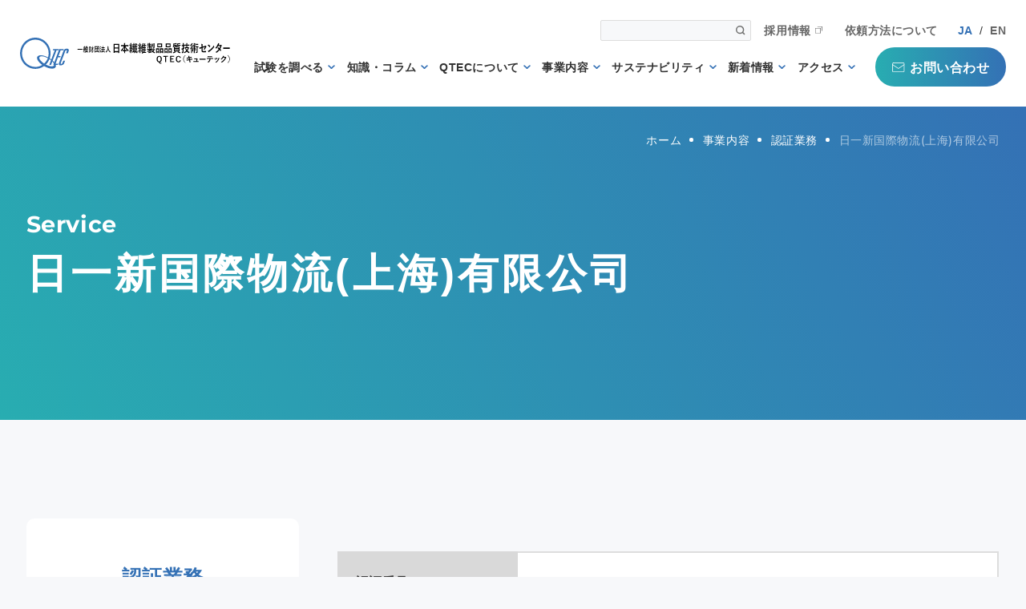

--- FILE ---
content_type: text/html; charset=UTF-8
request_url: https://www.qtec.or.jp/work/certification/inspection_factory_system/qk-c1708-73/
body_size: 9663
content:
<!DOCTYPE html>
<html lang="ja">
<head prefix="og: http://ogp.me/ns# fb: http://ogp.me/ns/fb# article: http://ogp.me/ns/article#">
	<meta charset="utf-8">
	<meta name="viewport" content="width=device-width">
	<meta name="format-detection" content="telephone=no">

	<meta name='robots' content='index, follow, max-image-preview:large, max-snippet:-1, max-video-preview:-1' />

	<!-- This site is optimized with the Yoast SEO plugin v26.8 - https://yoast.com/product/yoast-seo-wordpress/ -->
	<title>日一新国際物流(上海)有限公司｜認証業務｜品質試験・検査ならQTEC</title>
	<meta name="description" content="QTECの認証業務についてご紹介します。｜事業内容｜品質試験・検査ならQTEC" />
	<link rel="canonical" href="https://www.qtec.or.jp/work/certification/inspection_factory_system/qk-c1708-73/" />
	<meta property="og:locale" content="ja_JP" />
	<meta property="og:type" content="article" />
	<meta property="og:title" content="日一新国際物流(上海)有限公司｜認証業務｜品質試験・検査ならQTEC" />
	<meta property="og:description" content="QTECの認証業務についてご紹介します。｜事業内容｜品質試験・検査ならQTEC" />
	<meta property="og:url" content="https://www.qtec.or.jp/work/certification/inspection_factory_system/qk-c1708-73/" />
	<meta property="og:site_name" content="品質試験・検査ならQTEC" />
	<meta property="article:modified_time" content="2023-08-15T06:55:10+00:00" />
	<meta name="twitter:card" content="summary_large_image" />
	<meta name="twitter:label1" content="Est. reading time" />
	<meta name="twitter:data1" content="1 minute" />
	<script type="application/ld+json" class="yoast-schema-graph">{"@context":"https://schema.org","@graph":[{"@type":"WebPage","@id":"https://www.qtec.or.jp/work/certification/inspection_factory_system/qk-c1708-73/","url":"https://www.qtec.or.jp/work/certification/inspection_factory_system/qk-c1708-73/","name":"日一新国際物流(上海)有限公司｜認証業務｜品質試験・検査ならQTEC","isPartOf":{"@id":"https://www.qtec.or.jp/#website"},"datePublished":"2023-06-13T00:49:25+00:00","dateModified":"2023-08-15T06:55:10+00:00","description":"QTECの認証業務についてご紹介します。｜事業内容｜品質試験・検査ならQTEC","breadcrumb":{"@id":"https://www.qtec.or.jp/work/certification/inspection_factory_system/qk-c1708-73/#breadcrumb"},"inLanguage":"ja","potentialAction":[{"@type":"ReadAction","target":["https://www.qtec.or.jp/work/certification/inspection_factory_system/qk-c1708-73/"]}]},{"@type":"BreadcrumbList","@id":"https://www.qtec.or.jp/work/certification/inspection_factory_system/qk-c1708-73/#breadcrumb","itemListElement":[{"@type":"ListItem","position":1,"name":"Home","item":"https://www.qtec.or.jp/"},{"@type":"ListItem","position":2,"name":"認証業務","item":"https://www.qtec.or.jp/work/certification/"},{"@type":"ListItem","position":3,"name":"日一新国際物流(上海)有限公司"}]},{"@type":"WebSite","@id":"https://www.qtec.or.jp/#website","url":"https://www.qtec.or.jp/","name":"品質試験・検査ならQTEC","description":"","potentialAction":[{"@type":"SearchAction","target":{"@type":"EntryPoint","urlTemplate":"https://www.qtec.or.jp/?s={search_term_string}"},"query-input":{"@type":"PropertyValueSpecification","valueRequired":true,"valueName":"search_term_string"}}],"inLanguage":"ja"}]}</script>
	<!-- / Yoast SEO plugin. -->


<script type="text/javascript" id="wpp-js" src="https://www.qtec.or.jp/wp-content/plugins/wordpress-popular-posts/assets/js/wpp.min.js?ver=7.3.6" data-sampling="1" data-sampling-rate="100" data-api-url="https://www.qtec.or.jp/wp-json/wordpress-popular-posts" data-post-id="2628" data-token="8bbd8202e3" data-lang="0" data-debug="0"></script>
<style id='wp-img-auto-sizes-contain-inline-css' type='text/css'>
img:is([sizes=auto i],[sizes^="auto," i]){contain-intrinsic-size:3000px 1500px}
/*# sourceURL=wp-img-auto-sizes-contain-inline-css */
</style>
<style id='wp-block-library-inline-css' type='text/css'>
:root{--wp-block-synced-color:#7a00df;--wp-block-synced-color--rgb:122,0,223;--wp-bound-block-color:var(--wp-block-synced-color);--wp-editor-canvas-background:#ddd;--wp-admin-theme-color:#007cba;--wp-admin-theme-color--rgb:0,124,186;--wp-admin-theme-color-darker-10:#006ba1;--wp-admin-theme-color-darker-10--rgb:0,107,160.5;--wp-admin-theme-color-darker-20:#005a87;--wp-admin-theme-color-darker-20--rgb:0,90,135;--wp-admin-border-width-focus:2px}@media (min-resolution:192dpi){:root{--wp-admin-border-width-focus:1.5px}}.wp-element-button{cursor:pointer}:root .has-very-light-gray-background-color{background-color:#eee}:root .has-very-dark-gray-background-color{background-color:#313131}:root .has-very-light-gray-color{color:#eee}:root .has-very-dark-gray-color{color:#313131}:root .has-vivid-green-cyan-to-vivid-cyan-blue-gradient-background{background:linear-gradient(135deg,#00d084,#0693e3)}:root .has-purple-crush-gradient-background{background:linear-gradient(135deg,#34e2e4,#4721fb 50%,#ab1dfe)}:root .has-hazy-dawn-gradient-background{background:linear-gradient(135deg,#faaca8,#dad0ec)}:root .has-subdued-olive-gradient-background{background:linear-gradient(135deg,#fafae1,#67a671)}:root .has-atomic-cream-gradient-background{background:linear-gradient(135deg,#fdd79a,#004a59)}:root .has-nightshade-gradient-background{background:linear-gradient(135deg,#330968,#31cdcf)}:root .has-midnight-gradient-background{background:linear-gradient(135deg,#020381,#2874fc)}:root{--wp--preset--font-size--normal:16px;--wp--preset--font-size--huge:42px}.has-regular-font-size{font-size:1em}.has-larger-font-size{font-size:2.625em}.has-normal-font-size{font-size:var(--wp--preset--font-size--normal)}.has-huge-font-size{font-size:var(--wp--preset--font-size--huge)}.has-text-align-center{text-align:center}.has-text-align-left{text-align:left}.has-text-align-right{text-align:right}.has-fit-text{white-space:nowrap!important}#end-resizable-editor-section{display:none}.aligncenter{clear:both}.items-justified-left{justify-content:flex-start}.items-justified-center{justify-content:center}.items-justified-right{justify-content:flex-end}.items-justified-space-between{justify-content:space-between}.screen-reader-text{border:0;clip-path:inset(50%);height:1px;margin:-1px;overflow:hidden;padding:0;position:absolute;width:1px;word-wrap:normal!important}.screen-reader-text:focus{background-color:#ddd;clip-path:none;color:#444;display:block;font-size:1em;height:auto;left:5px;line-height:normal;padding:15px 23px 14px;text-decoration:none;top:5px;width:auto;z-index:100000}html :where(.has-border-color){border-style:solid}html :where([style*=border-top-color]){border-top-style:solid}html :where([style*=border-right-color]){border-right-style:solid}html :where([style*=border-bottom-color]){border-bottom-style:solid}html :where([style*=border-left-color]){border-left-style:solid}html :where([style*=border-width]){border-style:solid}html :where([style*=border-top-width]){border-top-style:solid}html :where([style*=border-right-width]){border-right-style:solid}html :where([style*=border-bottom-width]){border-bottom-style:solid}html :where([style*=border-left-width]){border-left-style:solid}html :where(img[class*=wp-image-]){height:auto;max-width:100%}:where(figure){margin:0 0 1em}html :where(.is-position-sticky){--wp-admin--admin-bar--position-offset:var(--wp-admin--admin-bar--height,0px)}@media screen and (max-width:600px){html :where(.is-position-sticky){--wp-admin--admin-bar--position-offset:0px}}
/*wp_block_styles_on_demand_placeholder:697be831123b5*/
/*# sourceURL=wp-block-library-inline-css */
</style>
<style id='classic-theme-styles-inline-css' type='text/css'>
/*! This file is auto-generated */
.wp-block-button__link{color:#fff;background-color:#32373c;border-radius:9999px;box-shadow:none;text-decoration:none;padding:calc(.667em + 2px) calc(1.333em + 2px);font-size:1.125em}.wp-block-file__button{background:#32373c;color:#fff;text-decoration:none}
/*# sourceURL=/wp-includes/css/classic-themes.min.css */
</style>
<link rel='stylesheet' id='contact-form-7-css' href='https://www.qtec.or.jp/wp-content/plugins/contact-form-7/includes/css/styles.css?ver=6.1.4' type='text/css' media='all' />
<link rel='stylesheet' id='wordpress-popular-posts-css-css' href='https://www.qtec.or.jp/wp-content/plugins/wordpress-popular-posts/assets/css/wpp.css?ver=7.3.6' type='text/css' media='all' />
<link rel='stylesheet' id='xo-event-calendar-css' href='https://www.qtec.or.jp/wp-content/plugins/xo-event-calendar/css/xo-event-calendar.css?ver=3.2.10' type='text/css' media='all' />
<link rel='stylesheet' id='xo-event-calendar-event-calendar-css' href='https://www.qtec.or.jp/wp-content/plugins/xo-event-calendar/build/event-calendar/style-index.css?ver=3.2.10' type='text/css' media='all' />
            <style id="wpp-loading-animation-styles">@-webkit-keyframes bgslide{from{background-position-x:0}to{background-position-x:-200%}}@keyframes bgslide{from{background-position-x:0}to{background-position-x:-200%}}.wpp-widget-block-placeholder,.wpp-shortcode-placeholder{margin:0 auto;width:60px;height:3px;background:#dd3737;background:linear-gradient(90deg,#dd3737 0%,#571313 10%,#dd3737 100%);background-size:200% auto;border-radius:3px;-webkit-animation:bgslide 1s infinite linear;animation:bgslide 1s infinite linear}</style>
            		<style type="text/css" id="wp-custom-css">
			/* カスタムボタン */
.btn {
	border-radius: 5px;
   background: linear-gradient(-225deg, #2CD8D5 0%, #C5C1FF 56%, #FFBAC3 100%);
  padding: 10px;
	text-decoration: none!important;
  color: white;
}

/* 左右2重線の入ったボックス */
.box {
  border-left: 5px double skyblue;
  border-right: 5px double skyblue;
  background-color: #eee;
  padding: 4em;
}


		</style>
			<link rel="stylesheet" href="/assets/css/lib/simplebar.css">
	<link rel="stylesheet" href="/assets/css/lib/swiper.min.css">
	<link rel="stylesheet" href="/assets/css/lib/magnific-popup.css">
	<link rel="stylesheet" href="/assets/css/styles.css">
	<link rel="icon" href="/assets/img/common/favicon.ico">
	<link rel="apple-touch-icon" href="/assets/img/common/apple-touch-icon.png">
	<meta name="og:image" content="https://www.qtec.or.jp/assets/img/common/ogimage.png">
	<meta property="og:image" content="https://www.qtec.or.jp/assets/img/common/ogimage.png" />

<!-- Google Tag Manager -->
<script>(function(w,d,s,l,i){w[l]=w[l]||[];w[l].push({'gtm.start':
new Date().getTime(),event:'gtm.js'});var f=d.getElementsByTagName(s)[0],
j=d.createElement(s),dl=l!='dataLayer'?'&l='+l:'';j.async=true;j.src=
'https://www.googletagmanager.com/gtm.js?id='+i+dl;f.parentNode.insertBefore(j,f);
})(window,document,'script','dataLayer','GTM-MLBN47W');</script>
<!-- End Google Tag Manager -->
</head>
<body>
<!-- Google Tag Manager (noscript) -->
<noscript><iframe src="https://www.googletagmanager.com/ns.html?id=GTM-MLBN47W"
height="0" width="0" style="display:none;visibility:hidden"></iframe></noscript>
<!-- End Google Tag Manager (noscript) -->
	<header class="l-header">
		<div class="l-header__wrap">
			<div class="l-header-head">
								<div class="l-header-logo"><a href="/" class="l-header-logo__link"><img src="/assets/img/common/img_logo_plus.svg" class="l-header-logo__img" alt="QTEC"></a></div>
								<div class="l-header-head__menu">
					<div class="l-header-head-mail">
						<a href="/form/contact/" class="l-header-head-mail__link"><img src="/assets/img/common/ico_mail_wh.svg" class="l-header-head-mail__img" alt=""></a>
					</div>
					<div class="l-header-head-toggle js-toggle">
						<img src="/assets/img/common/ico_toggle.svg" class="l-header-head-toggle__img" alt="">
					</div>
				</div>
			</div>
			<div class="l-header-menus">
				<div class="l-header-menu">
					<div class="l-header-contact u-sp">
						<a href="/form/contact/" class="l-header-contact__link">
							<span class="l-header-contact__inner">
								<img src="/assets/img/common/ico_mail_wh.svg" class="l-header-contact__icon" alt="">お問い合わせ
							</span>
						</a>
					</div>
					<div class="l-header-menu-sub">
						<div class="l-header-search">
							<form method="get" class="l-header-search__wrap" action="https://www.qtec.or.jp">
	<input type="text" class="l-header-search__input" name="s">
	<button type="submit" class="l-header-search__button"><img src="/assets/img/common/ico_header_search.svg" class="l-header-search__img" alt=""></button>
</form>						</div>
						<ul class="l-header-menu-sub-list">
							<li class="l-header-menu-sub-list__item">
								<a href="/careers/" target="_blank" class="l-header-menu-sub-list__link--blank">採用情報</a>
							</li>
							<li class="l-header-menu-sub-list__item">
								<a href="/order/" class="l-header-menu-sub-list__link">依頼方法について</a>
							</li>
						</ul>
						<div class="l-header-menu-lang">
							<p class="l-header-menu-lang__en">JA</p>
							<span class="l-header-menu-lang__slash">/</span>
							<p class="l-header-menu-lang__en"><a href="/en/" class="l-header-menu-lang__link">EN</a></p>
						</div>
					</div>
					<nav class="l-header-menu__gnavi">
												<ul class="l-header-gnavi">
							<li class="l-header-gnavi__item u-sp">
								<a href="/" class="l-header-gnavi__link">ホーム</a>
							</li>
							<li class="l-header-gnavi__item--parent">
								<a href="/search/" class="l-header-gnavi__parent">試験を調べる</a>
								<div class="l-header-gnavi-children">
									<ul class="l-header-gnavi-lower">
										<li class="l-header-gnavi-lower__item u-sp"><a href="/search/" class="l-header-gnavi-lower__link">試験を調べるTOP</a></li>
										<li class="l-header-gnavi-lower__item"><a href="/search/test/" class="l-header-gnavi-lower__link">試験方法から調べる</a></li>
										<li class="l-header-gnavi-lower__item"><a href="/search/item/" class="l-header-gnavi-lower__link">アイテムから調べる</a></li>
									</ul>
								</div>
							</li>
							<li class="l-header-gnavi__item--parent">
								<a href="/knowledge/" class="l-header-gnavi__parent">知識・コラム</a>
								<div class="l-header-gnavi-children">
									<ul class="l-header-gnavi-lower">
										<li class="l-header-gnavi-lower__item u-sp"><a href="/knowledge/" class="l-header-gnavi-lower__link">知識・コラムTOP</a></li>
																				<li class="l-header-gnavi-lower__item"><a href="/knowledge/textile/" class="l-header-gnavi-lower__link">繊維の知識</a></li>
																				<li class="l-header-gnavi-lower__item"><a href="/knowledge/japan-display/" class="l-header-gnavi-lower__link">日本の表示の知識と法律</a></li>
																				<li class="l-header-gnavi-lower__item"><a href="/knowledge/safety/" class="l-header-gnavi-lower__link">安全性に関する知識</a></li>
																				<li class="l-header-gnavi-lower__item"><a href="/knowledge/microbe/" class="l-header-gnavi-lower__link">微生物に関する知識</a></li>
																				<li class="l-header-gnavi-lower__item"><a href="/knowledge/inspection/" class="l-header-gnavi-lower__link">検品の知識</a></li>
																			</ul>
								</div>
							</li>
							<li class="l-header-gnavi__item--parent">
								<a href="/about/" class="l-header-gnavi__parent">QTECについて</a>
								<div class="l-header-gnavi-children">
									<ul class="l-header-gnavi-lower">
										<li class="l-header-gnavi-lower__item u-sp"><a href="/about/" class="l-header-gnavi-lower__link">QTECについてTOP</a></li>
										<li class="l-header-gnavi-lower__item"><a href="/about/message/" class="l-header-gnavi-lower__link">理事長あいさつ</a></li>
										<li class="l-header-gnavi-lower__item"><a href="/about/history/" class="l-header-gnavi-lower__link">QTECの歴史</a></li>
										<li class="l-header-gnavi-lower__item"><a href="/about/organization/" class="l-header-gnavi-lower__link">組織体制</a></li>
										<li class="l-header-gnavi-lower__item"><a href="/about/reason/" class="l-header-gnavi-lower__link">QTECが選ばれる理由</a></li>
										<li class="l-header-gnavi-lower__item"><a href="/about/foundation/" class="l-header-gnavi-lower__link">財団概要</a></li>
										<li class="l-header-gnavi-lower__item"><a href="/about/schedule/" class="l-header-gnavi-lower__link">営業日程</a></li>
									</ul>
								</div>
							</li>
							<li class="l-header-gnavi__item--parent">
								<a href="/work/" class="l-header-gnavi__parent">事業内容</a>
								<div class="l-header-gnavi-children">
									<ul class="l-header-gnavi-lower">
										<li class="l-header-gnavi-lower__item u-sp"><a href="/work/" class="l-header-gnavi-lower__link">事業内容TOP</a></li>
																				<li class="l-header-gnavi-lower__item"><a href="/search/test/" class="l-header-gnavi-lower__link">試験業務</a></li>
																				<li class="l-header-gnavi-lower__item"><a href="/work/inspection/" class="l-header-gnavi-lower__link">検査業務</a></li>
																				<li class="l-header-gnavi-lower__item"><a href="/work/support/" class="l-header-gnavi-lower__link">サポート業務</a></li>
																				<li class="l-header-gnavi-lower__item"><a href="/work/certification/" class="l-header-gnavi-lower__link">認証業務</a></li>
																				<li class="l-header-gnavi-lower__item"><a href="/work/authentication_mark/" class="l-header-gnavi-lower__link">認証マーク等対応試験</a></li>
																				<li class="l-header-gnavi-lower__item"><a href="/work/sales/" class="l-header-gnavi-lower__link">販売品</a></li>
																			</ul>
								</div>
							</li>
							<li class="l-header-gnavi__item--parent">
								<a href="/sustainable/" class="l-header-gnavi__parent">サステナビリティ</a>
								<div class="l-header-gnavi-children">
									<ul class="l-header-gnavi-lower">
										<li class="l-header-gnavi-lower__item u-sp"><a href="/sustainable/" class="l-header-gnavi-lower__link">サステナブルTOP</a></li>
										<li class="l-header-gnavi-lower__item"><a href="/sustainable/sustainability/" class="l-header-gnavi-lower__link">信頼される第三者機関として</a> </li>
										<li class="l-header-gnavi-lower__item"><a href="/sustainable/sdgs/" class="l-header-gnavi-lower__link">SDGs</a> </li>
										<li class="l-header-gnavi-lower__item"><a href="/sustainable/top-commitment/" class="l-header-gnavi-lower__link">トップコミットメント</a></li>
										<li class="l-header-gnavi-lower__item"><a href="/sustainable/corporate-conduct-guidelines/" class="l-header-gnavi-lower__link">企業行動ガイドライン</a></li>
										<li class="l-header-gnavi-lower__item"><a href="/sustainable/declaration-of-human-rights/" class="l-header-gnavi-lower__link">人権方針</a></li>
										<li class="l-header-gnavi-lower__item"><a href="/sustainable/customer-harassment-policy/" class="l-header-gnavi-lower__link">カスタマーハラスメントについての方針</a></li>
										<li class="l-header-gnavi-lower__item"><a href="/sustainable/ghg-emissions-report/" class="l-header-gnavi-lower__link">QTECにおける温室効果ガス排出量の報告について</a></li>
									</ul>
								</div>
							</li>
							<li class="l-header-gnavi__item--parent">
								<a href="/news/" class="l-header-gnavi__parent">新着情報</a>
								<div class="l-header-gnavi-children">
									<ul class="l-header-gnavi-lower">
										<li class="l-header-gnavi-lower__item u-sp"><a href="/news/" class="l-header-gnavi-lower__link">新着情報TOP</a></li>
																				<li class="l-header-gnavi-lower__item"><a href="/news/important/" class="l-header-gnavi-lower__link">重要</a></li>
																				<li class="l-header-gnavi-lower__item"><a href="/news/news/" class="l-header-gnavi-lower__link">お知らせ</a></li>
																				<li class="l-header-gnavi-lower__item"><a href="/news/seminar/" class="l-header-gnavi-lower__link">セミナー・イベント</a></li>
																				<li class="l-header-gnavi-lower__item"><a href="/news/standard/" class="l-header-gnavi-lower__link">規格・規制</a></li>
																				<li class="l-header-gnavi-lower__item"><a href="/news/info/" class="l-header-gnavi-lower__link">QTECインフォメーション</a></li>
																			</ul>
								</div>
							</li>
							<li class="l-header-gnavi__item--parent">
								<a href="/access/" class="l-header-gnavi__parent">アクセス</a>
								<div class="l-header-gnavi-children">
									<ul class="l-header-gnavi-lower">
										<li class="l-header-gnavi-lower__item u-sp"><a href="/access/" class="l-header-gnavi-lower__link">アクセスTOP</a></li>
																				<li class="l-header-gnavi-lower__item"><a href="/access/japan/" class="l-header-gnavi-lower__link">国内事業所</a></li>
																				<li class="l-header-gnavi-lower__item"><a href="/access/overseas/" class="l-header-gnavi-lower__link">海外事業所</a></li>
																				<li class="l-header-gnavi-lower__item"><a href="/access/headquarters/" class="l-header-gnavi-lower__link">本部</a></li>
																			</ul>
								</div>
							</li>
						</ul>
						<div class="l-header-contact u-pc">
							<a href="/form/contact/" class="l-header-contact__link">
								<span class="l-header-contact__inner">
									<img src="/assets/img/common/ico_mail_wh.svg" class="l-header-contact__icon" alt="">お問い合わせ
								</span>
							</a>
						</div>
					</nav>
				</div>
			</div>
		</div>
		<div class="l-header-search__sp">
			<div class="l-header-search">
				<form method="get" class="l-header-search__wrap" action="https://www.qtec.or.jp">
	<input type="text" class="l-header-search__input" name="s">
	<button type="submit" class="l-header-search__button"><img src="/assets/img/common/ico_header_search.svg" class="l-header-search__img" alt=""></button>
</form>			</div>
		</div>
	</header>

<div class="f-main">
	<div class="f-wrapper">
		<div class="c-breadcrumb">
			<ul class="c-breadcrumb-list f-container" itemscope itemtype="https://schema.org/BreadcrumbList">
				<li class="c-breadcrumb-list__item" itemprop="itemListElement" itemscope itemtype="https://schema.org/ListItem">
					<a itemprop="item" href="/" class="c-breadcrumb-list__link"><span  itemprop="name">ホーム</span></a>
					<meta itemprop="position" content="1">
				</li>
				<li class="c-breadcrumb-list__item" itemprop="itemListElement" itemscope itemtype="https://schema.org/ListItem">
					<a itemprop="item" href="/work/" class="c-breadcrumb-list__link"><span itemprop="name">事業内容</span></a>
					<meta itemprop="position" content="2">
				</li>
				<li class="c-breadcrumb-list__item" itemprop="itemListElement" itemscope itemtype="https://schema.org/ListItem">
					<a itemprop="item" href="/work/certification/" class="c-breadcrumb-list__link"><span itemprop="name">認証業務</span></a>
					<meta itemprop="position" content="3">
				</li>
				<li class="c-breadcrumb-list__item" itemprop="itemListElement" itemscope itemtype="https://schema.org/ListItem">
					<span itemprop="name">日一新国際物流(上海)有限公司</span>
					<meta itemprop="position" content="4">
				</li>
			</ul>
		</div>
		<section class="c-lowermv">
			<div class="f-container c-lowermv__inner">
				<p class="c-lowermv__en">Service</p>
				<h1 class="c-lowermv__ttl">日一新国際物流(上海)有限公司</h1>
			</div>
		</section>
		<div class="p-columns f-container">
			<main class="p-columns-main">
				<div class="p-certification">
										<div class="p-post">
					<div class="c-table" data-simplebar="">
<div class="c-table__inner">
<table class="c-table__block">
<tbody>
<tr>
<th class="c-table__ttl" scope="row">認証番号</th>
<td>QK-C1708-73</td>
</tr>
<tr>
<th class="c-table__ttl" scope="row">区分</th>
<td>QTEC認証検品工場制度</td>
</tr>
<tr>
<th class="c-table__ttl" scope="row">住所</th>
<td>上海市奉賢区環城西路2269号 北棟</td>
</tr>
<tr>
<th class="c-table__ttl" scope="row">TEL</th>
<td>021-5067-7307</td>
</tr>
<tr>
<th>FAX</th>
<td></td>
</tr>
</tbody>
</table>
</div>
</div>
<h2>品質管理者</h2>
<p>浅野義光</p>
<h2>認定検品技術者</h2>
<p>陈玉娟<br />
林建云<br />
李祥如</p>
					</div>
					<div class="c-btn-wh--center"><a href="/work/certification/" class="c-btn-wh__link"><span class="c-btn-wh__inner">認証業務</span></a></div>
				</div>
			</main>
			<aside class="p-columns-side">
				<div class="">
					<div class="p-columns-side-menu">
	<p class="p-columns-side-menu__ttl">認証業務</p>
	<ul class="p-columns-side-menu-list">
				<li class="p-columns-side-menu-list__item">
			<div class="p-columns-side-menu-list__parent is-open">QTEC認証工場制度</div>
						<ul class="p-columns-side-menu-children" style="display:block">
								<li class="p-columns-side-menu-children__item">
					<a href="https://www.qtec.or.jp/work/certification/factory_system/qtec-certification/" class="p-columns-side-menu-children__link">QTEC認証工場制度</a>
				</li>
								<li class="p-columns-side-menu-children__item">
					<a href="https://www.qtec.or.jp/work/certification/factory_system/qtec-certification-list/" class="p-columns-side-menu-children__link">QTEC認証工場リスト</a>
				</li>
							</ul>
					</li>
				<li class="p-columns-side-menu-list__item">
			<div class="p-columns-side-menu-list__parent is-open">QTEC認証検品工場制度</div>
						<ul class="p-columns-side-menu-children" style="display:block">
								<li class="p-columns-side-menu-children__item">
					<a href="https://www.qtec.or.jp/work/certification/inspection_factory_system/qtec-inspection/" class="p-columns-side-menu-children__link">QTEC認証検品工場制度</a>
				</li>
								<li class="p-columns-side-menu-children__item">
					<a href="https://www.qtec.or.jp/work/certification/inspection_factory_system/qtec-inspection-list/" class="p-columns-side-menu-children__link">QTEC認証検品工場リスト</a>
				</li>
							</ul>
					</li>
				<li class="p-columns-side-menu-list__item">
			<div class="p-columns-side-menu-list__parent is-open">SIFマーク認証</div>
						<ul class="p-columns-side-menu-children" style="display:block">
								<li class="p-columns-side-menu-children__item">
					<a href="https://www.qtec.or.jp/work/certification/sif/sif/" class="p-columns-side-menu-children__link">SIFマーク制度</a>
				</li>
								<li class="p-columns-side-menu-children__item">
					<a href="https://www.qtec.or.jp/work/certification/sif/sif-list/" class="p-columns-side-menu-children__link">SIFマーク表示事業者リスト</a>
				</li>
							</ul>
					</li>
				<li class="p-columns-side-menu-list__item">
			<div class="p-columns-side-menu-list__parent is-open">JISマーク認証</div>
						<ul class="p-columns-side-menu-children" style="display:block">
								<li class="p-columns-side-menu-children__item">
					<a href="https://www.qtec.or.jp/work/certification/jis/jismark/" class="p-columns-side-menu-children__link">JISマーク認証業務(産業標準化法)</a>
				</li>
								<li class="p-columns-side-menu-children__item">
					<a href="https://www.qtec.or.jp/work/certification/jis/procedure/" class="p-columns-side-menu-children__link">認証の手続き</a>
				</li>
								<li class="p-columns-side-menu-children__item">
					<a href="https://www.qtec.or.jp/work/certification/jis/change/" class="p-columns-side-menu-children__link">認証維持（変更）の手続</a>
				</li>
								<li class="p-columns-side-menu-children__item">
					<a href="https://www.qtec.or.jp/work/certification/jis/allegations/" class="p-columns-side-menu-children__link">苦情・異議申立の手続き</a>
				</li>
								<li class="p-columns-side-menu-children__item">
					<a href="https://www.qtec.or.jp/work/certification/jis/commission/" class="p-columns-side-menu-children__link">業務手数料</a>
				</li>
								<li class="p-columns-side-menu-children__item">
					<a href="https://www.qtec.or.jp/work/certification/jis/calculation/" class="p-columns-side-menu-children__link">手数料算定方式</a>
				</li>
								<li class="p-columns-side-menu-children__item">
					<a href="https://www.qtec.or.jp/work/certification/jis/trademark/" class="p-columns-side-menu-children__link">当法人の略称と登録商標</a>
				</li>
								<li class="p-columns-side-menu-children__item">
					<a href="https://www.qtec.or.jp/work/certification/jis/examination/" class="p-columns-side-menu-children__link">審査要員の適格性</a>
				</li>
								<li class="p-columns-side-menu-children__item">
					<a href="https://www.qtec.or.jp/work/certification/jis/rrghts-and-obligations/" class="p-columns-side-menu-children__link">申請者の権利と義務</a>
				</li>
								<li class="p-columns-side-menu-children__item">
					<a href="https://www.qtec.or.jp/work/certification/jis/interested-parties/" class="p-columns-side-menu-children__link">認証取得者関係者リスト</a>
				</li>
								<li class="p-columns-side-menu-children__item">
					<a href="https://www.qtec.or.jp/work/certification/jis/provisions/" class="p-columns-side-menu-children__link">JISマーク認証業務に係る規定類</a>
				</li>
								<li class="p-columns-side-menu-children__item">
					<a href="https://www.qtec.or.jp/work/certification/jis/style/" class="p-columns-side-menu-children__link">JISマーク認証業務に係る様式集</a>
				</li>
							</ul>
					</li>
				<li class="p-columns-side-menu-list__item">
			<div class="p-columns-side-menu-list__parent is-open">防炎ラベル確認検査（消防法）</div>
						<ul class="p-columns-side-menu-children" style="display:block">
								<li class="p-columns-side-menu-children__item">
					<a href="https://www.qtec.or.jp/work/certification/disaster_prevention_label/label/" class="p-columns-side-menu-children__link">防炎ラベル確認検査（消防法）</a>
				</li>
								<li class="p-columns-side-menu-children__item">
					<a href="https://www.qtec.or.jp/work/certification/disaster_prevention_label/addition/" class="p-columns-side-menu-children__link">積算根拠</a>
				</li>
								<li class="p-columns-side-menu-children__item">
					<a href="https://www.qtec.or.jp/work/certification/disaster_prevention_label/addition-list/" class="p-columns-side-menu-children__link">防炎ラベル表示者リスト</a>
				</li>
							</ul>
					</li>
				<li class="p-columns-side-menu-list__item">
			<a href="/work/certification/uncategorised/downpass/" class="p-columns-side-menu-list__link">DOWNPASS羽毛<br>トレーサビリティ監査</a>
		</li>
		<li class="p-columns-side-menu-list__item">
			<a href="/work/certification/uncategorised/j-tas/" class="p-columns-side-menu-list__link">J-TAS羽毛<br>トレーサビリティ監査</a>
		</li>
		<li class="p-columns-side-menu-list__item">
			<a href="/work/certification/uncategorised/sg/" class="p-columns-side-menu-list__link">SGマーク認証</a>
		</li>
	</ul>
</div>				</div>
			</aside>
		</div>
			</div>

</div>
<footer class="l-footer">
	<div class="l-footer-nav">
		<ul class="l-footer-nav-list f-container">
			<li class="l-footer-nav-list__item"> <a href="/order/" class="l-footer-nav-list__link"> <img src="/assets/img/common/ico_footer_nav_01.svg" class="l-footer-nav-list__img" alt="">
				<p class="l-footer-nav-list__txt">依頼方法を見る</p>
				</a> </li>
			<li class="l-footer-nav-list__item"> <a href="/form/contact/" class="l-footer-nav-list__link"> <img src="/assets/img/common/ico_footer_nav_02.svg" class="l-footer-nav-list__img" alt="">
				<p class="l-footer-nav-list__txt">専門家へ相談</p>
				</a> </li>
			<li class="l-footer-nav-list__item"> <a href="/public/ordersheet/" class="l-footer-nav-list__link"> <img src="/assets/img/common/ico_footer_nav_03.svg" class="l-footer-nav-list__img" alt="">
				<p class="l-footer-nav-list__txt">試験・検査の<br class="u-sp">依頼書ダウンロード</p>
				</a> </li>
			<li class="l-footer-nav-list__item"> <a href="/faq/" class="l-footer-nav-list__link"> <img src="/assets/img/common/ico_footer_nav_04.svg" class="l-footer-nav-list__img" alt="">
				<p class="l-footer-nav-list__txt">よくあるご質問</p>
				</a> </li>
		</ul>
	</div>
	<div class="l-footer-content">
		<div class="f-container">
			<div class="l-footer-content__menu">
				<div class="l-footer-menu">
					<div class="l-footer-menu__left">
						<ul class="l-footer-menu-list">
							<li class="l-footer-menu-list__item"> <a href="/" class="l-footer-menu-list__link">ホーム</a> </li>
							<li class="l-footer-menu-list__item"> <a href="/search/" class="l-footer-menu-list__link">試験を調べる</a>
								<ul class="l-footer-menu-child">
									<li class="l-footer-menu-child__item"> <a href="/search/item/" class="l-footer-menu-child__link">アイテムから調べる</a> </li>
									<li class="l-footer-menu-child__item"> <a href="/search/test/" class="l-footer-menu-child__link">試験方法から調べる</a> </li>
								</ul>
							</li>
						</ul>
						<ul class="l-footer-menu-list">
							<li class="l-footer-menu-list__item"> <a href="/about/" class="l-footer-menu-list__link">QTECについて</a>
								<ul class="l-footer-menu-child">
									<li class="l-footer-menu-child__item"> <a href="/about/message/" class="l-footer-menu-child__link">理事長あいさつ</a> </li>
									<li class="l-footer-menu-child__item"> <a href="/about/history/" class="l-footer-menu-child__link">QTECの歴史</a> </li>
									<li class="l-footer-menu-child__item"> <a href="/about/organization/" class="l-footer-menu-child__link">組織体制</a> </li>
									<li class="l-footer-menu-child__item"> <a href="/about/reason/" class="l-footer-menu-child__link">QTECが選ばれる理由</a> </li>
									<li class="l-footer-menu-child__item"> <a href="/about/foundation/" class="l-footer-menu-child__link">財団概要</a> </li>
									<li class="l-footer-menu-child__item"> <a href="/about/schedule/" class="l-footer-menu-child__link">営業日程</a> </li>
								</ul>
							</li>
						</ul>
						<ul class="l-footer-menu-list">
							<li class="l-footer-menu-list__item"> <a href="/work/" class="l-footer-menu-list__link">事業内容</a>
								<ul class="l-footer-menu-child">
																		<li class="l-footer-menu-child__item">
										<a href="/work/inspection/" class="l-footer-menu-child__link">検査業務</a>
									</li>
																		<li class="l-footer-menu-child__item">
										<a href="/work/support/" class="l-footer-menu-child__link">サポート業務</a>
									</li>
																		<li class="l-footer-menu-child__item">
										<a href="/work/authentication_mark/" class="l-footer-menu-child__link">認証マーク等対応試験</a>
									</li>
																		<li class="l-footer-menu-child__item">
										<a href="/work/sales/" class="l-footer-menu-child__link">販売品</a>
									</li>
																	</ul>
							</li>
						</ul>
					</div>
					<div class="l-footer-menu__right">
						<ul class="l-footer-menu-list">
							<li class="l-footer-menu-list__item"> <a href="/sustainable/" class="l-footer-menu-list__link">サステナビリティ</a>
								<ul class="l-footer-menu-child">
									<li class="l-footer-menu-child__item"><a href="/sustainable/sustainability/" class="l-footer-menu-child__link">信頼される第三者機関として</a> </li>
									<li class="l-footer-menu-child__item"><a href="/sustainable/sdgs/" class="l-footer-menu-child__link">SDGs</a> </li>
									<li class="l-footer-menu-child__item"> <a href="/sustainable/top-commitment/" class="l-footer-menu-child__link">トップコミットメント</a> </li>
									<li class="l-footer-menu-child__item"> <a href="/sustainable/corporate-conduct-guidelines/" class="l-footer-menu-child__link">企業行動ガイドライン</a> </li>
									<li class="l-footer-menu-child__item"> <a href="/sustainable/declaration-of-human-rights/" class="l-footer-menu-child__link">人権方針</a> </li>
									<li class="l-footer-menu-child__item"> <a href="/sustainable/customer-harassment-policy/" class="l-footer-menu-child__link">カスタマーハラスメントについての方針</a> </li>
									<li class="l-footer-menu-child__item"> <a href="/sustainable/ghg-emissions-report/" class="l-footer-menu-child__link">QTECにおける温室効果<br class="u-pc">ガス排出量の報告について</a> </li>
								</ul>
							</li>
							<li class="l-footer-menu-list__item"> <a href="/news/" class="l-footer-menu-list__link">新着情報</a>
								<ul class="l-footer-menu-child">
																		<li class="l-footer-menu-child__item">
										<a href="/news/important/" class="l-footer-menu-child__link">重要</a>
									</li>
																		<li class="l-footer-menu-child__item">
										<a href="/news/news/" class="l-footer-menu-child__link">お知らせ</a>
									</li>
																		<li class="l-footer-menu-child__item">
										<a href="/news/seminar/" class="l-footer-menu-child__link">セミナー・イベント</a>
									</li>
																		<li class="l-footer-menu-child__item">
										<a href="/news/standard/" class="l-footer-menu-child__link">規格・規制</a>
									</li>
																		<li class="l-footer-menu-child__item">
										<a href="/news/info/" class="l-footer-menu-child__link">QTECインフォメーション</a>
									</li>
																	</ul>
							</li>
						</ul>
						<ul class="l-footer-menu-list">
							<li class="l-footer-menu-list__item"> <a href="/about/foundation/" class="l-footer-menu-list__link">財団概要</a>
								<ul class="l-footer-menu-child">
									<li class="l-footer-menu-child__item"> <a href="/foundation/licence/" class="l-footer-menu-child__link">取得資格一覧</a> </li>
									<li class="l-footer-menu-child__item"> <a href="/about/foundation/mynumber/" class="l-footer-menu-child__link">マイナンバー基本方針</a> </li>
									<li class="l-footer-menu-child__item"> <a href="/about/foundation/link/" class="l-footer-menu-child__link">リンク集</a> </li>
								</ul>
							</li>
							<li class="l-footer-menu-list__item"> <a href="/access/" class="l-footer-menu-list__link">アクセス</a>
								<ul class="l-footer-menu-child">
									<li class="l-footer-menu-child__item"> <a href="/access/japan/" class="l-footer-menu-child__link">国内事業部</a> </li>
									<li class="l-footer-menu-child__item"> <a href="/access/overseas/" class="l-footer-menu-child__link">海外事業部</a> </li>
									<li class="l-footer-menu-child__item"> <a href="/access/headquarters/" class="l-footer-menu-child__link">本部</a> </li>
								</ul>
							</li>
						</ul>
					</div>
				</div>
				<div class="l-footer-bnr">
					<div class="l-footer-bnr-btn">
						<a href="/knowledge/" class="l-footer-bnr-btn__link--01">知識・コラム</a>
					</div>
					<div class="l-footer-bnr-btn">
						<a href="/careers/" class="l-footer-bnr-btn__link--02" target="_blank">
							<span class="l-footer-bnr-btn__inner">採用情報</span>
						</a>
					</div>
				</div>
			</div>
			<div class="l-footer-content__bottom">
				<div class="l-footer-copy">
					<p class="l-footer-copy-ttl"><span class="l-footer-copy-ttl__sub">一般財団法人</span>日本繊維製品品質技術センター</p>
					<div class="l-footer-contact">
						<a href="/form/contact/" class="l-footer-contact__link">
							<span class="l-footer-contact__inner">
								<img src="/assets/img/common/ico_mail_wh.svg" class="l-footer-contact__icon" alt="">お問い合わせ
							</span>
						</a>
					</div>
				</div>
				<ul class="l-footer-sub">
					<li class="l-footer-sub-lang"> <span class="l-footer-sub-lang__current">JA</span> <span class="l-footer-sub-lang__slash">/</span> <a href="/en/" target="_blank" class="l-footer-sub-lang__link">EN</a> </li>
					<li class="l-footer-sub__item"> <a href="/sitemap/" class="l-footer-sub__link">サイトマップ</a> </li>
					<li class="l-footer-sub__item"> <a href="/rule/" class="l-footer-sub__link">利用規約</a> </li>
				</ul>
				<p class="l-footer-content__copy">Copyright &copy; Japan Textile Products Quality and Technology Center</p>
			</div>
		</div>
	</div>
</footer>
<div class="c-pagetop js-pagetop"><a href="#" class="c-pagetop__link"><img src="/assets/img/common/ico_pagetop.png" srcset="/assets/img/common/ico_pagetop@2x.png 2x" class="c-pagetop__icon" alt=""></a></div>
<script src="/assets/js/jquery.js"></script>
<script src="/assets/js/lib/simplebar.min.js"></script>
<script src="/assets/js/lib/swiper.min.js"></script>
<script src="/assets/js/lib/rellax.min.js"></script>
<script src="/assets/js/libs.js"></script>
<script type="speculationrules">
{"prefetch":[{"source":"document","where":{"and":[{"href_matches":"/*"},{"not":{"href_matches":["/wp-*.php","/wp-admin/*","/wp-content/uploads/*","/wp-content/*","/wp-content/plugins/*","/wp-content/themes/qtec/*","/*\\?(.+)"]}},{"not":{"selector_matches":"a[rel~=\"nofollow\"]"}},{"not":{"selector_matches":".no-prefetch, .no-prefetch a"}}]},"eagerness":"conservative"}]}
</script>
<script type="text/javascript" src="https://www.qtec.or.jp/wp-includes/js/dist/hooks.min.js?ver=dd5603f07f9220ed27f1" id="wp-hooks-js"></script>
<script type="text/javascript" src="https://www.qtec.or.jp/wp-includes/js/dist/i18n.min.js?ver=c26c3dc7bed366793375" id="wp-i18n-js"></script>
<script type="text/javascript" id="wp-i18n-js-after">
/* <![CDATA[ */
wp.i18n.setLocaleData( { 'text direction\u0004ltr': [ 'ltr' ] } );
//# sourceURL=wp-i18n-js-after
/* ]]> */
</script>
<script type="text/javascript" src="https://www.qtec.or.jp/wp-content/plugins/contact-form-7/includes/swv/js/index.js?ver=6.1.4" id="swv-js"></script>
<script type="text/javascript" id="contact-form-7-js-translations">
/* <![CDATA[ */
( function( domain, translations ) {
	var localeData = translations.locale_data[ domain ] || translations.locale_data.messages;
	localeData[""].domain = domain;
	wp.i18n.setLocaleData( localeData, domain );
} )( "contact-form-7", {"translation-revision-date":"2025-11-30 08:12:23+0000","generator":"GlotPress\/4.0.3","domain":"messages","locale_data":{"messages":{"":{"domain":"messages","plural-forms":"nplurals=1; plural=0;","lang":"ja_JP"},"This contact form is placed in the wrong place.":["\u3053\u306e\u30b3\u30f3\u30bf\u30af\u30c8\u30d5\u30a9\u30fc\u30e0\u306f\u9593\u9055\u3063\u305f\u4f4d\u7f6e\u306b\u7f6e\u304b\u308c\u3066\u3044\u307e\u3059\u3002"],"Error:":["\u30a8\u30e9\u30fc:"]}},"comment":{"reference":"includes\/js\/index.js"}} );
//# sourceURL=contact-form-7-js-translations
/* ]]> */
</script>
<script type="text/javascript" id="contact-form-7-js-before">
/* <![CDATA[ */
var wpcf7 = {
    "api": {
        "root": "https:\/\/www.qtec.or.jp\/wp-json\/",
        "namespace": "contact-form-7\/v1"
    }
};
//# sourceURL=contact-form-7-js-before
/* ]]> */
</script>
<script type="text/javascript" src="https://www.qtec.or.jp/wp-content/plugins/contact-form-7/includes/js/index.js?ver=6.1.4" id="contact-form-7-js"></script>
<script type="text/javascript" id="toc-front-js-extra">
/* <![CDATA[ */
var tocplus = {"smooth_scroll":"1"};
//# sourceURL=toc-front-js-extra
/* ]]> */
</script>
<script type="text/javascript" src="https://www.qtec.or.jp/wp-content/plugins/table-of-contents-plus/front.min.js?ver=2411.1" id="toc-front-js"></script>
<script type="text/javascript" id="xo-event-calendar-ajax-js-extra">
/* <![CDATA[ */
var xo_event_calendar_object = {"ajax_url":"https://www.qtec.or.jp/wp-admin/admin-ajax.php","action":"xo_event_calendar_month"};
var xo_simple_calendar_object = {"ajax_url":"https://www.qtec.or.jp/wp-admin/admin-ajax.php","action":"xo_simple_calendar_month"};
//# sourceURL=xo-event-calendar-ajax-js-extra
/* ]]> */
</script>
<script type="text/javascript" src="https://www.qtec.or.jp/wp-content/plugins/xo-event-calendar/js/ajax.js?ver=3.2.10" id="xo-event-calendar-ajax-js"></script>
</body>
</html>

--- FILE ---
content_type: image/svg+xml
request_url: https://www.qtec.or.jp/assets/img/common/ico_footer_nav_01.svg
body_size: 1120
content:
<svg xmlns="http://www.w3.org/2000/svg" xmlns:xlink="http://www.w3.org/1999/xlink" width="52" height="52" viewBox="0 0 52 52">
  <defs>
    <clipPath id="clip-path">
      <rect id="長方形_43143" data-name="長方形 43143" width="30.458" height="48" fill="#fff"/>
    </clipPath>
  </defs>
  <g id="グループ_113421" data-name="グループ 113421" transform="translate(-400 -9807)">
    <rect id="長方形_43128" data-name="長方形 43128" width="52" height="52" transform="translate(400 9807)" fill="none"/>
    <g id="グループ_113424" data-name="グループ 113424" transform="translate(410.773 9809)">
      <g id="グループ_113421-2" data-name="グループ 113421" clip-path="url(#clip-path)">
        <path id="パス_115753" data-name="パス 115753" d="M29.193.159A2.381,2.381,0,0,0,28.332,0,2.3,2.3,0,0,0,26.9.482L15.229,9.445,3.555.482A2.3,2.3,0,0,0,2.126,0a2.382,2.382,0,0,0-.861.16A1.871,1.871,0,0,0,0,1.863V32.615A1.768,1.768,0,0,0,.7,34l13.029,13.52A2.3,2.3,0,0,0,15.156,48c.024,0,.049,0,.073,0s.049,0,.073,0a2.3,2.3,0,0,0,1.429-.483L29.76,34a1.769,1.769,0,0,0,.7-1.38V1.863a1.871,1.871,0,0,0-1.265-1.7M14.8,45.046,2.485,32.269V2.793L14.8,12.246Z" transform="translate(0 0.001)" fill="#fff"/>
      </g>
    </g>
  </g>
</svg>


--- FILE ---
content_type: image/svg+xml
request_url: https://www.qtec.or.jp/assets/img/common/ico_blank_bk.svg
body_size: 258
content:
<svg id="icon_ink_externall" xmlns="http://www.w3.org/2000/svg" width="10.001" height="10" viewBox="0 0 10.001 10">
  <path id="長方形_89" data-name="長方形 89" d="M.641.769V6.922H7.05V.769H.641M0,0H7.691V7.691H0Z" transform="translate(0 2.309)" fill="#666"/>
  <path id="合体_1" data-name="合体 1" d="M6.155,6.155V.769H0V0H6.926V6.155Z" transform="translate(3.075)" fill="#666"/>
</svg>


--- FILE ---
content_type: image/svg+xml
request_url: https://www.qtec.or.jp/assets/img/common/ico_toggle.svg
body_size: 532
content:
<svg xmlns="http://www.w3.org/2000/svg" width="23.5" height="15.5" viewBox="0 0 23.5 15.5">
  <g id="グループ_113501" data-name="グループ 113501" transform="translate(-331.75 -19.75)">
    <line id="線_195" data-name="線 195" x2="18" transform="translate(332.5 34.5)" fill="none" stroke="#fff" stroke-linecap="round" stroke-width="1.5"/>
    <line id="線_194" data-name="線 194" x2="12" transform="translate(332.5 27.5)" fill="none" stroke="#fff" stroke-linecap="round" stroke-width="1.5"/>
    <line id="線_193" data-name="線 193" x2="22" transform="translate(332.5 20.5)" fill="none" stroke="#fff" stroke-linecap="round" stroke-width="1.5"/>
  </g>
</svg>


--- FILE ---
content_type: image/svg+xml
request_url: https://www.qtec.or.jp/assets/img/common/ico_footer_nav_02.svg
body_size: 697
content:
<svg xmlns="http://www.w3.org/2000/svg" width="52" height="52" viewBox="0 0 52 52">
  <g id="グループ_113351" data-name="グループ 113351" transform="translate(-400 -9807)">
    <g id="グループ_113344" data-name="グループ 113344" transform="translate(406 9817.368)">
      <rect id="長方形_23241" data-name="長方形 23241" width="40" height="31.25" rx="1" fill="none" stroke="#fff" stroke-linecap="round" stroke-linejoin="round" stroke-width="2.5"/>
      <path id="パス_4116" data-name="パス 4116" d="M6,19,25.9,32.266,45.8,19" transform="translate(-5.902 -12.772)" fill="none" stroke="#fff" stroke-linecap="round" stroke-linejoin="round" stroke-width="2.5"/>
    </g>
    <rect id="長方形_43128" data-name="長方形 43128" width="52" height="52" transform="translate(400 9807)" fill="none"/>
  </g>
</svg>


--- FILE ---
content_type: image/svg+xml
request_url: https://www.qtec.or.jp/assets/img/common/ico_blank_wh.svg
body_size: 436
content:
<?xml version="1.0" encoding="utf-8"?>
<!-- Generator: Adobe Illustrator 27.5.0, SVG Export Plug-In . SVG Version: 6.00 Build 0)  -->
<svg version="1.1" id="icon_ink_externall" xmlns="http://www.w3.org/2000/svg" xmlns:xlink="http://www.w3.org/1999/xlink" x="0px"
	 y="0px" viewBox="0 0 10 10" style="enable-background:new 0 0 10 10;" xml:space="preserve">
<style type="text/css">
	.st0{fill:#FFFFFF;}
</style>
<path id="長方形_89" class="st0" d="M0.6,3.1v6.2h6.4V3.1H0.6 M0,2.3h7.7V10H0V2.3z"/>
<path id="合体_1" class="st0" d="M9.2,6.2V0.8H3.1V0H10v6.2H9.2z"/>
</svg>


--- FILE ---
content_type: image/svg+xml
request_url: https://www.qtec.or.jp/assets/img/common/img_logo_plus.svg
body_size: 36827
content:
<?xml version="1.0" encoding="utf-8"?>
<!-- Generator: Adobe Illustrator 27.7.0, SVG Export Plug-In . SVG Version: 6.00 Build 0)  -->
<svg version="1.1" id="レイヤー_1" xmlns="http://www.w3.org/2000/svg" xmlns:xlink="http://www.w3.org/1999/xlink" x="0px"
	 y="0px" viewBox="0 0 455.1 66.1" style="enable-background:new 0 0 455.1 66.1;" xml:space="preserve">
<style type="text/css">
	.st0{fill:#3471B5;}
	.st1{enable-background:new    ;}
</style>
<g>
	<g>
		<path id="パス_4127_00000170251624923664993680000002582321264766870144_" class="st0" d="M84.1,24H72l-1,2.8h4.2L63.3,57.9h3.8
			L79,26.8h4.2L84.1,24z"/>
		<path id="パス_4128_00000029039532425357583560000018161700813287698604_" class="st0" d="M84.1,26.3L84.1,26.3L73.2,55l0,0
			L73,55.5l-0.9,2.3h4l0,0H82l1-2.8h-5.9l5-13.2H87l1-2.8h-4.7L88,26.8h5.9l1-2.8H85L84.1,26.3z"/>
		<g id="グループ_7827_00000036940482491859809990000010304120796061106322_">
			<path id="パス_4129_00000173142965561944358460000004693450012999829683_" class="st0" d="M88.4,53.4c-1.1,2.6,2.2,3.4,3.4,0.4
				c1.2-3,2-5,2-5h3.8c0,0-2.3,6.1-2.6,6.6c-0.3,0.5-2,3.3-7.3,3.3c-5.8,0-3-5.8-3-5.8l9.6-25.5c0,0,1.7-4.1,7.1-4.1
				s4.3,4.3,4.3,4.3l-2.1,5.7h-4c0,0,0.6-1.9,1.7-4.8c1-2.9-2.4-2.5-3.3,0C97.2,30.7,89.2,51,88.4,53.4"/>
			<path id="パス_4130_00000044893096627945940590000013483853445391681683_" class="st0" d="M64.3,43.9
				c6-17.3-3.2-36.1-20.4-42.1S7.8,5,1.8,22.3s3.2,36,20.5,42c10,3.5,21,1.9,29.7-4.1c0.1,0.1,0.2,0.1,0.3,0.2
				c10.9,6.1,22,7,24.7,2.1C79.6,57.9,74,49.9,64.3,43.9 M52.1,54.9c-7.3-4.6-11.8-10.4-10-13.5c1.8-3.3,9.8-2.3,18.1,2
				C58.4,47.8,55.7,51.8,52.1,54.9 M33.1,62c-16,0-28.9-12.9-28.9-28.9s13-28.9,28.9-28.9S62,17.2,62,33.1c0,2.9-0.5,5.9-1.3,8.7
				c-10.5-5.4-20.7-6-23.3-1.3C35,44.8,39.7,52,48.1,57.8C43.6,60.6,38.4,62,33.1,62 M73.4,58.8C71.7,62,64,61.1,55.9,57
				c3.4-3.3,6.1-7.2,7.9-11.6C70.9,50.1,75.1,55.7,73.4,58.8"/>
		</g>
	</g>
	<g>
		<g class="st1">
			<path d="M133.5,25.4h-7.2c-0.5,0-0.9,0-1.1,0s-0.3,0-0.4,0s-0.2,0-0.1-0.1v-1.4c0-0.1,0-0.2,0.1-0.1c0.1,0,0.6,0,1.5,0h7.2
				c0.5,0,0.9,0,1.1,0c0.2,0,0.3,0,0.4,0c0.1,0,0.2,0,0.1,0.1v1.4c0,0.1,0,0.2-0.1,0.1C134.9,25.5,134.4,25.4,133.5,25.4z"/>
			<path d="M143.6,24.3h2.3c0.1,0,0.2,0,0.2-0.1c0.1,0,0.1-0.1,0.2-0.1c0.1,0,0.3,0.1,0.5,0.4s0.4,0.5,0.4,0.7c0,0.1,0,0.2-0.1,0.3
				c-0.1,0-0.2,0.2-0.3,0.5c-0.3,1-0.7,1.9-1.3,2.7c0.7,0.6,1.4,1.1,2.3,1.4c-0.2,0.3-0.4,0.7-0.5,1.1c-0.1,0.2-0.1,0.4-0.2,0.4
				c-0.1,0-0.1,0-0.3-0.1c-0.8-0.5-1.5-1-2.1-1.7c-0.6,0.7-1.3,1.3-2.2,1.8c-0.1,0.1-0.2,0.1-0.3,0.1c0,0-0.1,0-0.1-0.1
				s-0.1-0.1-0.1-0.3c-0.1-0.3-0.3-0.6-0.4-0.8c0,0.3-0.1,0.6-0.3,0.7c-0.2,0.2-0.6,0.3-1.2,0.3c-0.2,0-0.3,0-0.3,0
				s-0.1-0.2-0.1-0.4c-0.1-0.4-0.2-0.8-0.3-1c0.4,0,0.7,0.1,1,0.1c0.2,0,0.2-0.1,0.2-0.4v-4.5c-0.2,0-0.3,0.1-0.5,0.1v2.3
				c0,0.4,0,0.7,0,0.9c0,0.2,0,0.3,0,0.3c0,0.1,0,0.1,0,0.1s0,0-0.1,0h-0.6c-0.1,0-0.1-0.1-0.1-0.2s0-0.5,0-1.2v-2.1l-0.5,0.1
				c0,1.4-0.1,2.5-0.3,3.3c-0.2,0.9-0.4,1.6-0.7,2.3c-0.1,0.2-0.2,0.3-0.2,0.3s-0.1-0.1-0.2-0.2c-0.2-0.4-0.4-0.7-0.7-0.8
				c0.4-0.5,0.6-1.2,0.8-1.9c0.2-0.7,0.2-1.7,0.3-2.9c-0.3,0-0.5,0.1-0.5,0.1s-0.1,0.1-0.2,0.1c-0.1,0-0.1-0.1-0.2-0.2
				c-0.1-0.4-0.1-0.8-0.2-1.3c0.3,0,0.7,0,1.1-0.1v-2.5c0-0.7,0-1.2,0-1.5s0-0.5,0-0.6s0-0.2,0.1-0.1c0.1,0,0.4,0,1.1,0
				c0.1-0.3,0.2-0.5,0.2-0.8c0.1-0.3,0.1-0.5,0.1-0.8c0.4,0,0.8,0.1,1.2,0.2c0.1,0,0.2,0.1,0.2,0.2s0,0.2-0.1,0.2
				c-0.1,0.1-0.1,0.2-0.2,0.3c-0.1,0.3-0.2,0.5-0.2,0.7h0.2c0.4,0,0.7,0,0.9,0s0.3,0,0.3,0c0.1,0,0.2,0,0.1,0.1c0,0.1,0,0.8,0,2.1
				v1.9l0.6-0.2c-0.1,0.3-0.1,0.6-0.1,0.8c0,0,0-0.1,0.1-0.1C142.3,24.2,142.8,24.2,143.6,24.3z M140.5,23.9v-3.1h-1.8v3.4
				C139.4,24.1,139.9,24,140.5,23.9z M139.1,21.6l0.5-0.3c0.1-0.1,0.2-0.1,0.2,0c0.2,0.4,0.5,0.8,0.6,1.4c0.1,0.1,0,0.2-0.1,0.3
				l-0.5,0.4c-0.2,0.1-0.3,0.1-0.3,0c-0.1-0.5-0.3-1-0.5-1.5C139,21.8,139,21.7,139.1,21.6z M141.7,24.8h-0.1v3c0,0.7,0,1.3,0,2
				c0,0.1,0,0.2,0,0.3c0.9-0.5,1.7-1,2.3-1.6c-0.5-0.8-0.9-1.8-1.2-3c-0.1,0-0.2,0-0.3,0s-0.1,0-0.1,0c-0.1,0-0.2-0.1-0.1-0.2v-1.1
				c0,0.2,0,0.3-0.1,0.3C142,24.7,141.9,24.8,141.7,24.8z M145,19.8h-1c0,0.9-0.1,1.7-0.2,2.2c-0.1,0.6-0.4,1-0.8,1.4
				c-0.1,0.2-0.2,0.2-0.3,0.2s-0.2-0.1-0.3-0.3c-0.2-0.3-0.5-0.5-0.7-0.6c0.4-0.3,0.6-0.7,0.8-1.1s0.3-1.1,0.3-2.1
				c0-0.3,0-0.6,0-0.7c0-0.2,0-0.3,0-0.3c0-0.1,0-0.2,0.1-0.2s0.4,0,1,0h1c0.3,0,0.6,0,0.7,0s0.2,0,0.3,0s0.2,0.1,0.1,0.2
				c0,0.1,0,0.5,0,1.2v1.7c0,0.1,0,0.2,0,0.3v0.1c0,0,0.1,0.1,0.2,0.1c0.1,0,0.2-0.1,0.2-0.2s0.1-0.2,0.1-0.4c0-0.2,0-0.5,0-1
				c0.2,0.2,0.5,0.4,0.8,0.5c0.1,0,0.1,0.1,0.2,0.1s0,0.2,0,0.4c0,0.7-0.1,1.2-0.3,1.5c-0.2,0.2-0.6,0.4-1.1,0.4c-0.2,0-0.4,0-0.6,0
				c-0.1,0-0.3-0.1-0.4-0.2c-0.2-0.2-0.3-0.5-0.3-1v-2.2H145z M145.7,25.6h-1.9c0.2,0.8,0.5,1.5,0.9,2.1
				C145.1,27,145.4,26.3,145.7,25.6z"/>
			<path d="M149,30.7c0.5-0.6,1-1.3,1.2-1.9c0.1-0.2,0.1-0.4,0.2-0.6c0.4,0.2,0.7,0.4,0.9,0.6c0.1,0,0.1,0.1,0.1,0.2s0,0.2-0.1,0.2
				c0,0-0.1,0.2-0.2,0.4c-0.3,0.7-0.6,1.3-1,1.8c-0.1,0.2-0.2,0.3-0.3,0.3s-0.2-0.1-0.3-0.2C149.5,31.1,149.2,30.8,149,30.7z
				 M151,18.6h1.3c0.4,0,0.7,0,0.8,0c0.2,0,0.3,0,0.3,0c0.1,0,0.2,0.1,0.1,0.2c0,0.1,0,0.8,0,2v5c0,0.7,0,1.1,0,1.4s0,0.5,0,0.5
				c0,0.1,0,0.2-0.1,0.2s-0.5,0-1.2,0H151c-0.4,0-0.7,0-0.9,0s-0.3,0-0.3,0c-0.1,0-0.2-0.1-0.1-0.2c0-0.1,0-0.8,0-2v-5
				c0-0.6,0-1.1,0-1.4s0-0.5,0-0.6s0-0.2,0.1-0.2C149.9,18.6,150.3,18.6,151,18.6z M152.5,19.9h-1.6v1.4h1.6V19.9z M150.9,24h1.6
				v-1.5h-1.6V24z M152.5,26.7v-1.5h-1.6v1.5H152.5z M152.1,28.7l0.6-0.4c0.1-0.1,0.2-0.1,0.2,0c0.3,0.7,0.7,1.4,1.2,2
				c-0.3,0.2-0.5,0.4-0.7,0.6c-0.1,0.2-0.2,0.2-0.3,0.2s-0.1-0.1-0.2-0.3c-0.3-0.6-0.6-1.3-0.9-1.9C152,28.8,152,28.7,152.1,28.7z
				 M156.8,22.7h-1c-0.5,0-0.9,0-1.1,0c-0.2,0-0.3,0-0.4,0c-0.1,0-0.2,0-0.1-0.1v-1.2c0-0.1,0-0.1,0-0.1h0.1c0.1,0,0.6,0,1.5,0h1.4
				v-1.1c0-0.8,0-1.5-0.1-2.1c0.4,0,0.8,0,1.2,0.1c0.1,0,0.2,0.1,0.2,0.2s0,0.2-0.1,0.3c0,0.1-0.1,0.2-0.1,0.4c0,0.2,0,0.5,0,1v1.1
				c0.5,0,0.8,0,1,0s0.3,0,0.4,0c0.1,0,0.2,0.1,0.1,0.2v1.2c0,0.1,0,0.2-0.1,0.1c-0.1,0-0.5,0-1.4,0l0.1,4c0,1.2,0,2.2,0,2.9
				c0,0.8-0.1,1.2-0.4,1.4c-0.3,0.3-0.9,0.4-1.8,0.4c-0.2,0-0.3,0-0.3,0s-0.1-0.2-0.1-0.4c-0.1-0.5-0.2-0.9-0.3-1.2
				c0.5,0.1,0.8,0.1,1.1,0.1c0.2,0,0.4-0.1,0.5-0.1c0.1-0.1,0.1-0.2,0.1-0.5v-3.4c0-0.5,0-0.9,0-1.5c-0.6,1.6-1.4,2.9-2.6,4.1
				c-0.1,0.1-0.2,0.2-0.3,0.2s-0.2-0.1-0.2-0.3c-0.2-0.3-0.3-0.6-0.5-0.8C155,26.4,156.1,24.8,156.8,22.7z"/>
			<path d="M162.8,31.6h-1c-0.1,0-0.2-0.1-0.1-0.2c0-0.1,0-2,0-5.7v-3c0-1.5,0-2.5,0-3.1s0-0.9,0-1s0-0.2,0.1-0.2s0.6,0,1.6,0h6.5
				c0.6,0,1,0,1.2,0s0.4,0,0.4,0c0.1,0,0.2,0.1,0.1,0.2c0,0.1,0,1.3,0,3.6v3.4c0,2.3,0,3.8,0,4.5s0,1.1,0,1.2s0,0.2-0.1,0.2h-1
				c-0.1,0-0.2-0.1-0.1-0.2v-0.7h-7.3v0.7C162.9,31.6,162.9,31.6,162.8,31.6z M162.9,20v9.4h7.3V20H162.9z M167.3,23.5h-2.2
				c-0.6,0-0.9,0-1.2,0s-0.4,0-0.4,0c-0.1,0-0.2-0.1-0.1-0.2v-1c0-0.1,0-0.2,0.1-0.2s0.6,0,1.6,0h2.2V22c0-0.8,0-1.3-0.1-1.7
				c0.4,0,0.8,0.1,1.2,0.1c0.1,0,0.2,0.1,0.2,0.2s0,0.2-0.1,0.3c0,0.1-0.1,0.2-0.1,0.3c0,0.1,0,0.4,0,0.7v0.2c0.4,0,0.7,0,0.9,0
				s0.3,0,0.3,0c0.1,0,0.2,0.1,0.1,0.2v1c0,0.1,0,0.2-0.1,0.2s-0.5,0-1.3,0v1.9c0,0.4,0,0.8,0,1.1c0,0.3,0,0.6,0,1
				c0,0.6-0.1,0.9-0.4,1.1c-0.2,0.2-0.7,0.3-1.6,0.3c-0.2,0-0.3,0-0.4-0.1c0,0-0.1-0.2-0.1-0.4c0-0.4-0.1-0.7-0.3-1
				c0.4,0,0.8,0.1,1.1,0.1c0.2,0,0.3,0,0.3-0.1c0.1-0.1,0.1-0.2,0.1-0.4v-3.5H167.3z M164.3,24.5L165,24c0.1-0.1,0.2-0.1,0.2,0
				c0.4,0.5,0.8,1.2,1.2,1.9c0.1,0.1,0,0.2-0.1,0.3l-0.7,0.5c-0.1,0.1-0.1,0.1-0.2,0.1c0,0-0.1,0-0.1-0.1c-0.3-0.7-0.7-1.4-1.1-2
				C164.2,24.6,164.2,24.6,164.3,24.5z"/>
			<path d="M173.3,22.8l0.5-0.8c0.1-0.1,0.2-0.2,0.2-0.1c0.6,0.4,1.2,0.9,1.7,1.5l0.1,0.1c0,0,0,0.1-0.1,0.2l-0.5,0.9
				c0,0.1-0.1,0.1-0.1,0.1s-0.1,0-0.1-0.1c-0.5-0.7-1.1-1.2-1.7-1.6l-0.1-0.1C173.2,23,173.2,22.9,173.3,22.8z M173.2,30.5
				c0.2-0.3,0.4-0.7,0.5-1.1c0.4-1,0.7-2.2,1.1-3.6c0.2,0.2,0.4,0.5,0.7,0.7c0.2,0.1,0.3,0.2,0.3,0.4c0,0.1,0,0.2-0.1,0.3
				c-0.3,1.2-0.6,2.3-1,3.4c-0.1,0.2-0.1,0.4-0.2,0.6c0,0.1-0.1,0.2-0.1,0.2c-0.1,0-0.1,0-0.2-0.1C173.9,31.2,173.6,30.9,173.2,30.5
				z M173.8,19.1l0.5-0.8c0.1-0.1,0.2-0.2,0.2-0.1c0.6,0.4,1.2,1,1.7,1.6c0.1,0.1,0.1,0.2,0,0.3l-0.5,0.9c-0.1,0.1-0.1,0.2-0.2,0.1
				c-0.5-0.7-1.1-1.3-1.7-1.7C173.7,19.3,173.7,19.2,173.8,19.1z M178.5,25.7h-0.7c-0.6,0-1,0-1.2,0s-0.4,0-0.4,0
				c-0.1,0-0.2-0.1-0.1-0.2v-1.2c0-0.1,0-0.2,0.1-0.2s0.6,0,1.7,0h1.4v-2.2h-0.8c-0.6,0-1,0-1.2,0s-0.4,0-0.4,0
				c-0.1,0-0.2-0.1-0.1-0.2v-1.1c0-0.1,0-0.2,0.1-0.2s0.6,0,1.6,0h0.8v-0.7c0-0.9,0-1.5-0.1-2c0.5,0,0.9,0,1.3,0.1
				c0.1,0,0.2,0.1,0.2,0.2s0,0.2-0.1,0.3c0,0.1-0.1,0.2-0.1,0.4c0,0.2,0,0.5,0,0.9v0.7h1.3c0.6,0,1,0,1.2,0s0.4,0,0.4,0
				c0.1,0,0.2,0.1,0.1,0.2V22c0,0.1,0,0.2-0.1,0.2s-0.6,0-1.6,0h-1.3v2.2h1.8c0.6,0,1,0,1.2,0s0.4,0,0.4,0c0.1,0,0.1,0.1,0.1,0.2
				v1.2c0,0.1,0,0.1,0,0.1s0,0-0.1,0s-0.6,0-1.7,0h-2.4c-0.3,1.3-0.7,2.4-1,3.5c1-0.1,2-0.3,2.9-0.4c-0.3-0.5-0.6-1-0.9-1.5
				c-0.1-0.1-0.1-0.2,0.1-0.3l0.6-0.5c0.1-0.1,0.2-0.1,0.2,0c0.8,1.1,1.5,2.4,2.1,3.8c0.1,0.1,0,0.2-0.1,0.3l-0.7,0.5
				c-0.1,0.1-0.1,0.1-0.2,0.1c0,0-0.1,0-0.1-0.1c-0.2-0.4-0.3-0.8-0.5-1.2c-1.7,0.4-3.4,0.6-5.2,0.9c-0.2,0-0.4,0.1-0.4,0.1
				c-0.1,0.1-0.1,0.1-0.2,0.1c-0.1,0-0.2-0.1-0.2-0.2c-0.1-0.5-0.2-1-0.3-1.5c0.5,0,0.9,0,1.2-0.1c0.1,0,0.1,0,0.2,0
				C177.8,28.3,178.2,27.1,178.5,25.7z"/>
			<path d="M196.2,29.8c-0.3,0.3-0.5,0.7-0.7,1.2c-0.1,0.2-0.1,0.4-0.2,0.4c-0.1,0-0.1-0.1-0.3-0.2c-1.1-0.9-2-2-2.7-3.2
				s-1.2-2.5-1.4-3.9c-0.7,3.2-2.1,5.5-4.3,7.1c-0.1,0.1-0.2,0.1-0.3,0.1s-0.2-0.1-0.2-0.4c-0.2-0.4-0.4-0.7-0.7-1
				c1.6-0.9,2.7-2.3,3.5-4s1.1-3.6,1.1-5.7c0-0.6,0-1.3-0.1-1.9c0.5,0,1,0.1,1.5,0.2c0.2,0,0.2,0.1,0.2,0.2s0,0.1,0,0.2
				s-0.1,0.1-0.1,0.2c-0.1,0.2-0.1,0.5-0.1,1c0,0.2,0,0.4,0,0.5C191.8,24.9,193.4,27.9,196.2,29.8z"/>
		</g>
		<g class="st1">
			<path d="M204.9,32.4h-1.7c-0.2,0-0.3-0.1-0.2-0.3c0-0.2,0-2.9,0-8.3v-4.5c0-2.3,0-3.8,0-4.7s0-1.3,0-1.4c0-0.1,0-0.2,0-0.2
				s0.1,0,0.2,0c0.1,0,1,0,2.6,0h6.4c0.9,0,1.6,0,1.9,0c0.4,0,0.6,0,0.6,0c0.2,0,0.3,0.1,0.2,0.3c0,0.1,0,1.9,0,5.4v5.2
				c0,3.3,0,5.5,0,6.6c0,1,0,1.6,0,1.7c0,0.2-0.1,0.3-0.2,0.3H213c-0.2,0-0.3-0.1-0.2-0.3v-1.1H205v1.3
				C205.1,32.4,205,32.5,204.9,32.4z M205.1,15.4v5.3h7.8v-5.3C212.9,15.4,205.1,15.4,205.1,15.4z M205.1,28.6h7.8V23h-7.8V28.6z"/>
			<path d="M225,18.4h-3.6c-0.8,0-1.4,0-1.8,0c-0.3,0-0.5,0-0.6,0c-0.2,0-0.3-0.1-0.2-0.3v-1.9c0-0.2,0.1-0.3,0.2-0.3
				c0.1,0,0.9,0,2.4,0h4.3v-1.6c0-1.3,0-2.3-0.1-3c0.7,0,1.4,0.1,2.1,0.2c0.2,0,0.3,0.1,0.3,0.2c0,0.2,0,0.4-0.1,0.6
				c0,0.1,0,0.3-0.1,0.6c0,0.3,0,0.7,0,1.3v1.6h4.6c0.8,0,1.4,0,1.8,0c0.4,0,0.6,0,0.6,0c0.2,0,0.3,0.1,0.2,0.3V18
				c0,0.2-0.1,0.3-0.2,0.3c-0.1,0-0.9,0-2.4,0h-3.9c1.7,3.6,4.1,6.4,7.1,8.3c-0.3,0.5-0.6,1-0.9,1.7c-0.1,0.4-0.2,0.6-0.4,0.6
				c-0.1,0-0.2-0.1-0.4-0.3c-1.3-1.1-2.5-2.3-3.6-3.7c-1.1-1.4-2-3-2.7-4.8c0,1.9,0,4,0.1,6.3h1c0.8,0,1.4,0,1.7,0s0.5,0,0.6,0
				s0.2,0,0.2,0s0,0.1,0,0.2v1.8c0,0.2-0.1,0.3-0.2,0.3c-0.1,0-0.9,0-2.3,0h-0.9c0,2.2,0.1,3.5,0.1,3.9c0,0.2-0.1,0.3-0.2,0.2H226
				c-0.2,0-0.3-0.1-0.2-0.2c0-0.4,0-1.7,0.1-3.9h-0.8c-0.8,0-1.4,0-1.7,0s-0.5,0-0.6,0c-0.2,0-0.3-0.1-0.2-0.3v-1.8
				c0-0.2,0.1-0.3,0.2-0.3c0.1,0,0.9,0,2.3,0h0.8c0-2.1,0.1-4.1,0.1-6c-0.7,1.7-1.5,3.2-2.6,4.6c-1,1.4-2.1,2.6-3.3,3.6
				c-0.2,0.2-0.3,0.3-0.4,0.3c-0.1,0-0.2-0.2-0.4-0.5c-0.3-0.6-0.6-1.2-1-1.6c1.3-0.9,2.6-2.1,3.8-3.5
				C223.1,21.9,224.1,20.3,225,18.4z"/>
			<path d="M237.1,30.5c0.4-1.3,0.7-2.8,0.7-4.3c0-0.4,0-0.9,0-1.4c0.6,0.1,1,0.2,1.3,0.3c0.2,0.1,0.3,0.2,0.3,0.3
				c0,0.1,0,0.2-0.1,0.4c-0.1,0.2-0.1,0.4-0.1,0.8c-0.1,1.6-0.3,3-0.7,4.3c-0.1,0.4-0.1,0.6-0.3,0.6c-0.1,0-0.2-0.1-0.4-0.3
				C237.7,30.9,237.4,30.7,237.1,30.5z M241.6,19.5l0.6-0.3c0.2-0.1,0.3-0.1,0.3,0.1c0.3,0.8,0.5,1.6,0.6,2.3l0.7-0.3
				c0.2-0.1,0.3,0,0.3,0.2c0.3,1.4,0.5,2.9,0.6,4.5c0,0.2,0,0.3-0.1,0.3l-0.7,0.2c-0.2,0.1-0.3,0-0.3-0.2c-0.1-1-0.1-1.9-0.3-2.8
				l-0.8,0.4c-0.2,0.1-0.3,0-0.3-0.2l-0.1-0.8c-0.3,0-0.5,0.1-0.8,0.1v6.4c0,1.1,0,1.8,0,2.3c0,0.4,0,0.7,0,0.8
				c0,0.2-0.1,0.3-0.2,0.3h-1.3c-0.2,0-0.3-0.1-0.2-0.3c0-0.1,0-1.2,0-3.1v-6.2c-0.4,0-0.7,0.1-1.1,0.1c-0.3,0-0.6,0.1-0.7,0.2
				c-0.1,0.1-0.2,0.1-0.3,0.1s-0.1-0.1-0.2-0.4c-0.1-0.6-0.2-1.3-0.3-2c0.4,0,0.8,0,1.2,0c0.4-0.6,0.8-1.3,1.1-1.9
				c-0.6-1.1-1.4-2.2-2.2-3.2c-0.1-0.1-0.1-0.2,0-0.5l0.8-1.1c0.1-0.2,0.2-0.2,0.3,0l0.3,0.4c0.3-0.7,0.7-1.5,1-2.5
				c0.2-0.5,0.3-0.9,0.4-1.3c0.5,0.2,1,0.5,1.5,0.8c0.2,0.1,0.2,0.2,0.2,0.4c0,0.1-0.1,0.2-0.2,0.3c-0.1,0.1-0.2,0.3-0.3,0.6
				c-0.5,1.2-1,2.2-1.5,3.2l0.7,1c0.4-0.8,0.7-1.5,1.1-2.3c0.2-0.5,0.4-1,0.5-1.4c0.5,0.2,1,0.5,1.4,0.8c0.2,0.1,0.2,0.2,0.2,0.4
				s-0.1,0.3-0.2,0.4c-0.1,0.1-0.3,0.4-0.5,0.9c-1,1.9-1.9,3.6-2.8,5.1c0.6,0,1.1-0.1,1.7-0.1c-0.1-0.5-0.2-0.9-0.4-1.3
				C241.3,19.7,241.4,19.6,241.6,19.5z M241.9,24.9l0.6-0.2c0.2-0.1,0.3,0,0.3,0.2c0.2,0.9,0.4,2,0.6,3.3c0.1,0.2,0,0.3-0.2,0.4
				l-0.7,0.2c-0.2,0.1-0.3,0.1-0.3-0.2c-0.1-1.2-0.3-2.3-0.5-3.3C241.7,25,241.7,24.9,241.9,24.9z M247.4,14.1L247.4,14.1
				c0.7,0,1.1,0,1.4,0c0.2,0,0.4,0,0.4,0c0.1,0,0.2,0,0.2,0s0,0.1,0,0.2v1.4c0,0.2-0.1,0.3-0.2,0.3c-0.1,0-0.7,0-1.7,0h-0.1v1.8h2.5
				c0-0.9,0-1.9,0-2.8c0-1.3-0.1-2.4-0.2-3.2c0.7,0,1.2,0.1,1.7,0.1c0.2,0,0.3,0.1,0.3,0.3s0,0.4-0.1,0.5c0,0.1-0.1,0.4-0.1,0.7
				s0,0.9,0,1.6c0,1,0,2,0,2.9h0.1c0.9,0,1.6,0,1.9,0c0.4,0,0.6,0,0.6,0c0.2,0,0.2,0.1,0.2,0.3v1.5c0,0.2-0.1,0.3-0.2,0.3
				c-0.1,0-1,0-2.6,0l0,0c0,1.9,0.1,3.5,0.3,5c0.2-0.5,0.3-1,0.5-1.5c0.2-0.7,0.3-1.5,0.4-2.3c0.5,0.3,0.9,0.5,1.2,0.7
				c0.2,0.1,0.3,0.3,0.3,0.4c0,0.2,0,0.3-0.1,0.4c-0.1,0.2-0.3,0.5-0.4,1c-0.4,1.5-0.9,2.8-1.5,4.1c0.2,0.9,0.3,1.5,0.5,1.9
				c0.1,0.4,0.3,0.6,0.4,0.6c0.1,0,0.2-0.2,0.3-0.6s0.1-1.2,0.2-2.3c0.2,0.3,0.5,0.6,0.8,0.9c0.3,0.1,0.4,0.4,0.3,0.7
				c-0.1,1-0.2,1.8-0.3,2.4c-0.2,0.6-0.3,1-0.5,1.2c-0.2,0.2-0.4,0.3-0.7,0.3c-0.4,0-0.8-0.2-1.1-0.7s-0.7-1.2-1-2.3
				c-0.7,1.1-1.5,2.1-2.4,3c-0.2,0.2-0.3,0.3-0.4,0.3c-0.1,0-0.2-0.1-0.3-0.3c-0.2-0.4-0.5-0.8-0.8-1.1c1.5-1.1,2.7-2.4,3.5-4v-0.3
				c-0.3-2.1-0.5-4.6-0.6-7.5h-1.8v8.1c0.5-0.2,1-0.4,1.5-0.7c0,0.3-0.1,0.7-0.1,1.2c0,0.4,0,0.6-0.1,0.7s-0.2,0.2-0.5,0.3
				c-1.6,0.7-3.1,1.4-4.6,1.8c-0.3,0.1-0.6,0.2-0.7,0.3c-0.1,0.1-0.2,0.1-0.3,0.1s-0.2-0.1-0.2-0.4c-0.1-0.5-0.2-1.1-0.4-1.9
				c0.6-0.1,1.2-0.2,1.8-0.4l0.4-0.1v-9.3c-0.8,0-1.4,0-1.8,0c-0.2,0-0.3-0.1-0.2-0.3v-1.5c0-0.2,0.1-0.3,0.2-0.3c0.1,0,1,0,2.6,0
				l0,0v-1.8h-0.1c-0.6,0-1,0-1.2,0s-0.4,0-0.4,0c-0.2,0-0.3-0.1-0.2-0.3v-1.4c0-0.2,0.1-0.3,0.2-0.3c0.1,0,0.7,0,1.7,0h0.1l0,0
				c0-1,0-1.8-0.1-2.4c0.6,0,1.2,0.1,1.7,0.1c0.2,0,0.3,0.1,0.3,0.3s0,0.4-0.1,0.5c0,0.1-0.1,0.3-0.1,0.5
				C247.4,13.2,247.4,13.6,247.4,14.1L247.4,14.1z M246.9,28.2v-8.6h-0.7v8.9L246.9,28.2z M248.4,26.3c0.2-1.4,0.3-2.6,0.3-3.7
				c0-0.5,0-1,0-1.5c0.4,0.1,0.8,0.3,1,0.4c0.1,0.1,0.2,0.2,0.2,0.3c0,0.1,0,0.2-0.1,0.3c0,0.1-0.1,0.3-0.1,0.6
				c-0.1,1.1-0.2,2.3-0.3,3.7c0,0.3-0.1,0.4-0.3,0.3C248.9,26.4,248.6,26.3,248.4,26.3z M254.3,15.7l-0.9,0.6
				c-0.2,0.2-0.3,0.1-0.3-0.1c-0.4-1.1-0.8-1.9-1.2-2.6c-0.1-0.2-0.1-0.3,0.1-0.4l0.8-0.6c0.1-0.1,0.3-0.1,0.4,0.1
				c0.5,0.8,0.9,1.6,1.3,2.5C254.5,15.5,254.5,15.6,254.3,15.7z"/>
			<path d="M261.6,19.4l0.8-0.4c0.2-0.1,0.3-0.1,0.3,0.1c0.5,1.5,0.9,3,1.2,4.4c0,0.2,0,0.4-0.2,0.4l-0.9,0.3
				c-0.2,0.1-0.4,0.1-0.4-0.2l-0.2-1.1L261,23v6.4c0,1.1,0,1.8,0,2.3s0,0.7,0,0.8c0,0.2-0.1,0.3-0.2,0.3h-1.4c-0.1,0-0.2,0-0.2,0
				s0-0.1,0-0.2c0-0.1,0-1.2,0-3.1v-6.2l-1.5,0.1c-0.3,0-0.6,0.1-0.7,0.2s-0.2,0.1-0.3,0.1c-0.1,0-0.2-0.1-0.2-0.4
				c-0.1-0.6-0.2-1.3-0.2-2c0.5,0,1,0.1,1.4,0.1c0.4-0.6,0.7-1.2,1.1-1.8c-0.8-1.2-1.6-2.3-2.5-3.4c-0.1-0.1-0.1-0.3,0-0.5l0.7-1.1
				c0.1-0.2,0.2-0.3,0.3-0.1c0.1,0.2,0.3,0.4,0.5,0.6c0.3-0.7,0.7-1.6,1.1-2.7c0.1-0.3,0.2-0.7,0.3-1.2c0.5,0.2,1.1,0.5,1.5,0.8
				c0.1,0.1,0.2,0.2,0.2,0.4s-0.1,0.3-0.2,0.4c-0.1,0.1-0.2,0.3-0.4,0.6c-0.5,1.1-1,2.1-1.5,3.1c0.3,0.4,0.6,0.8,0.8,1.2
				c0.4-0.9,0.9-1.8,1.3-2.7c0.2-0.5,0.4-0.9,0.5-1.4c0.6,0.3,1.1,0.7,1.5,1c0.1,0.1,0.2,0.2,0.2,0.3c0,0.2-0.1,0.3-0.2,0.4
				c-0.1,0.1-0.3,0.4-0.6,0.9c-1,2-2,3.7-2.9,5.2c0.7,0,1.4-0.1,2.1-0.2c-0.1-0.5-0.3-1-0.5-1.5C261.3,19.6,261.4,19.4,261.6,19.4z
				 M256.4,30.5c0.4-1.2,0.7-2.7,0.8-4.4c0-0.4,0-0.8,0-1.3c0.5,0.1,1,0.2,1.3,0.3c0.2,0.1,0.3,0.2,0.3,0.3c0,0.1,0,0.2-0.1,0.3
				c0,0.2-0.1,0.4-0.1,0.8c-0.2,1.6-0.4,3.1-0.7,4.3c-0.1,0.4-0.1,0.6-0.3,0.6c-0.1,0-0.2-0.1-0.4-0.3
				C257,30.8,256.7,30.6,256.4,30.5z M261.8,25l0.8-0.3c0.2-0.1,0.3,0,0.3,0.2c0.3,1.4,0.6,2.9,0.9,4.4c0,0.2,0,0.3-0.2,0.4
				l-0.9,0.4c-0.2,0.1-0.3,0.1-0.3-0.2c-0.2-1.6-0.4-3.1-0.7-4.5C261.6,25.1,261.6,25,261.8,25z M264.6,30v-8.7c0-0.4,0-0.8,0-1.3
				c-0.1,0.2-0.3,0.5-0.4,0.7s-0.3,0.4-0.4,0.4s-0.2-0.1-0.3-0.4c-0.2-0.5-0.5-0.9-0.7-1.2c1.2-1.7,2.1-3.7,2.7-6
				c0.2-0.7,0.3-1.3,0.4-2c0.7,0.2,1.3,0.4,1.7,0.6c0.2,0.1,0.3,0.2,0.3,0.4c0,0.1-0.1,0.3-0.2,0.4c-0.1,0.1-0.1,0.2-0.2,0.4
				c0,0.2-0.1,0.4-0.2,0.8c-0.2,0.5-0.3,1.1-0.5,1.6h2c0.2-0.6,0.4-1.3,0.7-2.1c0.1-0.5,0.2-1.1,0.3-1.7c0.6,0.1,1.2,0.3,1.7,0.5
				c0.2,0.1,0.3,0.2,0.3,0.4s-0.1,0.3-0.2,0.4c-0.1,0.1-0.2,0.4-0.4,0.9c-0.2,0.6-0.4,1.2-0.6,1.6h0.4c0.8,0,1.3,0,1.6,0
				c0.3,0,0.5,0,0.6,0c0.2,0,0.2,0.1,0.2,0.3v1.7c0,0.2-0.1,0.3-0.2,0.3s-0.8,0-2.2,0h-0.7v2.5h0.1c0.8,0,1.3,0,1.6,0
				c0.3,0,0.5,0,0.6,0s0.2,0,0.2,0s0,0.1,0,0.2v1.6c0,0.1,0,0.2,0,0.2s-0.1,0-0.2,0s-0.8,0-2.2,0h-0.1v2.6h0.2c0.8,0,1.3,0,1.6,0
				c0.3,0,0.5,0,0.6,0c0.2,0,0.3,0.1,0.2,0.3V27c0,0.2-0.1,0.3-0.2,0.3s-0.8,0-2.2,0h-0.2v2.8h0.7c0.8,0,1.4,0,1.7,0
				c0.3,0,0.5,0,0.6,0c0.2,0,0.3,0.1,0.2,0.3v1.7c0,0.2-0.1,0.3-0.2,0.3s-0.8,0-2.2,0h-4.7v1.1c0,0.2-0.1,0.3-0.2,0.3h-1.4
				c-0.2,0-0.3-0.1-0.2-0.3C264.6,32.6,264.6,31.7,264.6,30z M266.4,20.1h2.2v-2.5h-2.2V20.1z M266.4,24.7h2.2v-2.6h-2.2V24.7z
				 M266.4,29.6h2.2v-2.8h-2.2V29.6z"/>
			<path d="M281.3,26h-3.2c-0.8,0-1.4,0-1.7,0c-0.3,0-0.5,0-0.6,0c-0.2,0-0.3-0.1-0.2-0.3v-1.5c0-0.2,0.1-0.3,0.2-0.3s0.9,0,2.3,0
				h5.3c0-0.4,0-0.7,0-1.1H283c-0.3,0.1-0.4,0-0.4-0.4s-0.2-0.8-0.4-1.1c0.3,0,0.5,0,0.7,0s0.3,0,0.3-0.1s0.1-0.2,0.1-0.4v-0.7h-1.7
				v0.1c0,0.9,0,1.6,0,2.1s0,0.7,0,0.8c0,0.2-0.1,0.3-0.2,0.2H280c-0.2,0-0.3-0.1-0.2-0.2c0-0.2,0-1.1,0-2.9v-0.1h-1.6v1.2
				c0,0.4,0,0.6,0,0.8c0,0.2,0,0.3,0,0.4c0,0.2-0.1,0.3-0.2,0.3h-1.2c-0.2,0-0.3-0.1-0.2-0.3c0-0.2,0-0.6,0-1.3V20
				c0-0.4,0-0.7,0-0.9c0-0.2,0-0.3,0-0.4c0-0.2,0.1-0.3,0.2-0.2c0.1,0,0.9,0,2.2,0h0.8v-1.1h-1.5c-0.9,0-1.5,0-1.8,0s-0.5,0-0.6,0
				c-0.2,0-0.3-0.1-0.2-0.3v-1.2c0-0.1,0-0.2,0-0.2s0.1,0,0.2,0s0.9,0,2.4,0h1.5v-1.1h-2l-0.3,0.6c-0.1,0.3-0.3,0.4-0.4,0.4
				s-0.3-0.1-0.4-0.3c-0.3-0.2-0.6-0.4-0.9-0.5c0.6-0.7,1.1-1.5,1.3-2.3c0.1-0.4,0.2-0.8,0.3-1.1c0.5,0.1,0.9,0.2,1.4,0.4
				c0.2,0,0.3,0.1,0.3,0.3c0,0.1,0,0.2-0.1,0.3c-0.1,0-0.2,0.2-0.3,0.6l-0.1,0.1h1.3c0-0.7,0-1.4-0.1-1.9c0.6,0,1.2,0.1,1.7,0.1
				c0.2,0,0.3,0.1,0.3,0.3s0,0.4-0.1,0.5c0,0.2-0.1,0.6-0.1,1h0.9c0.8,0,1.3,0,1.6,0c0.3,0,0.5,0,0.5,0c0.2,0,0.3,0.1,0.2,0.3v1.2
				c0,0.2-0.1,0.3-0.2,0.3s-0.8,0-2.2,0h-0.9V16h1.3c0.8,0,1.4,0,1.8,0c0.3,0,0.5,0,0.6,0c0.2,0,0.3,0.1,0.2,0.3v1.2
				c0,0.1,0,0.2,0,0.2s-0.1,0-0.2,0s-0.9,0-2.4,0h-1.3v1.1h0.9c0.8,0,1.3,0,1.7,0c0.3,0,0.5,0,0.6,0c0.2,0,0.3,0.1,0.2,0.2
				c0,0.1,0,0.4,0,0.9v1.6c0,0.4-0.1,0.7-0.3,1h0.5c0.2,0.1,0.3,0.2,0.3,0.3c0,0.1,0,0.3-0.1,0.5c-0.1,0.1-0.1,0.4-0.1,0.9h4.6
				c0.8,0,1.4,0,1.7,0c0.3,0,0.5,0,0.6,0c0.2,0,0.3,0.1,0.2,0.3V26c0,0.2-0.1,0.3-0.2,0.3s-0.9,0-2.3,0h-0.3
				c0.4,0.3,0.8,0.7,1.2,1.1c0.1,0.1,0.2,0.2,0.2,0.4c0,0.2-0.1,0.3-0.2,0.3s-0.4,0.2-0.6,0.4c-0.3,0.3-0.7,0.6-1.1,0.9
				c1.1,0.7,2.4,1.1,3.9,1.4c-0.3,0.4-0.6,0.9-0.8,1.5c-0.1,0.3-0.2,0.5-0.3,0.6c-0.1,0-0.3,0-0.5-0.1c-3.3-1.2-5.7-3.3-7-6.5h-0.1
				c-0.5,0.5-1,1-1.5,1.5V30c1.1-0.2,2.3-0.5,3.5-0.9c0,0.3-0.1,0.8-0.1,1.4c0,0.2,0,0.4-0.1,0.5s-0.2,0.1-0.5,0.2
				c-1.9,0.5-3.7,1-5.4,1.3c-0.3,0.1-0.6,0.1-0.7,0.2c-0.1,0.1-0.2,0.2-0.3,0.2c-0.1,0-0.2-0.1-0.3-0.3c-0.2-0.6-0.3-1.3-0.4-2
				c0.7,0,1.4-0.1,2-0.2l0.5-0.1v-1.7c-1.2,0.7-2.4,1.2-3.8,1.6c-0.3,0.1-0.4,0.1-0.5,0.1s-0.2-0.2-0.3-0.6
				c-0.1-0.5-0.4-0.9-0.7-1.3C277.5,28.1,279.6,27.2,281.3,26z M289.2,26h-3.4c0.4,0.8,1,1.4,1.5,2c0.5-0.4,0.9-0.8,1.3-1.2
				C288.9,26.6,289.1,26.3,289.2,26z M286.1,17.4V15c0-0.8,0-1.6-0.1-2.3c0.6,0,1.3,0.1,1.8,0.1c0.2,0,0.3,0.1,0.3,0.3
				s0,0.3-0.1,0.4c0,0.1-0.1,0.3-0.1,0.5s0,0.5,0,1v2.4c0,0.7,0,1.2,0,1.5s0,0.5,0,0.6s0,0.2,0,0.2s-0.1,0-0.2,0h-1.4
				c-0.2,0-0.3-0.1-0.2-0.3C286.1,19.4,286.1,18.7,286.1,17.4z M291.4,14.4V19c0,0.8,0,1.5,0,2c0,0.6-0.2,1.1-0.6,1.6
				c-0.4,0.4-1.2,0.6-2.4,0.6c-0.3,0-0.5,0-0.6-0.1s-0.1-0.2-0.1-0.5c-0.1-0.6-0.2-1.1-0.4-1.5c0.5,0,1,0.1,1.5,0.1s0.8-0.2,0.7-0.7
				v-5.9c0-1.3,0-2.2-0.1-2.9c0.7,0,1.3,0.1,1.9,0.2c0.2,0,0.3,0.1,0.3,0.2c0,0.1,0,0.2,0,0.3s-0.1,0.1-0.1,0.2
				c0,0.1-0.1,0.4-0.1,0.7C291.4,13.4,291.4,13.8,291.4,14.4z"/>
			<path d="M296.6,32.8h-1.5c-0.2,0-0.3-0.1-0.2-0.3c0-0.1,0-1.6,0-4.4v-2.2c0-1.1,0-1.9,0-2.3s0-0.7,0-0.7c0-0.2,0.1-0.3,0.2-0.3
				s0.8,0,2,0h2.4c0.7,0,1.2,0,1.5,0s0.5,0,0.5,0c0.2,0,0.3,0.1,0.2,0.3c0,0.1,0,1,0,2.7V28c0,1.7,0,2.9,0,3.4s0,0.8,0,0.9
				c0,0.2-0.1,0.3-0.2,0.3H300c-0.2,0-0.2-0.1-0.2-0.3v-1h-3.1v1.1c0,0.1,0,0.2,0,0.2C296.8,32.7,296.7,32.8,296.6,32.8z
				 M296.8,24.9v4.3h3.1v-4.3C299.9,24.9,296.8,24.9,296.8,24.9z M300.2,12.3h5.2c0.9,0,1.5,0,1.9,0s0.6,0,0.6,0
				c0.2,0,0.3,0.1,0.2,0.3c0,0.2,0,0.9,0,2.2v3.4c0,0.7,0,1.2,0,1.5s0,0.5,0,0.6s0,0.2,0,0.2s-0.1,0-0.2,0s-1,0-2.5,0h-5.2
				c-0.9,0-1.5,0-1.8,0c-0.4,0-0.6,0-0.6,0c-0.2,0-0.3-0.1-0.2-0.3c0-0.1,0-0.9,0-2.1v-3.4c0-0.7,0-1.2,0-1.6c0-0.3,0-0.5,0-0.6
				c0-0.2,0.1-0.3,0.2-0.3C297.8,12.3,298.7,12.3,300.2,12.3z M299.5,14.6v3.7h6.6v-3.7C306.1,14.6,299.5,14.6,299.5,14.6z
				 M305.2,32.8h-1.5c-0.2,0-0.2-0.1-0.2-0.3s0-1.6,0-4.4v-2.2c0-1.1,0-1.9,0-2.3s0-0.7,0-0.7c0-0.1,0-0.2,0-0.2s0.1,0,0.2,0
				s0.8,0,2.1,0h2.6c0.7,0,1.2,0,1.5,0s0.5,0,0.5,0c0.2,0,0.3,0.1,0.2,0.3c0,0.1,0,1,0,2.7v2.5c0,1.7,0,2.9,0,3.4s0,0.8,0,0.9
				c0,0.1,0,0.2,0,0.2s-0.1,0-0.2,0h-1.5c-0.2,0-0.3-0.1-0.2-0.3v-1h-3.3v1.1C305.4,32.7,305.3,32.8,305.2,32.8z M305.4,24.9v4.3
				h3.3v-4.3C308.7,24.9,305.4,24.9,305.4,24.9z"/>
			<path d="M315,32.8h-1.5c-0.2,0-0.3-0.1-0.2-0.3c0-0.1,0-1.6,0-4.4v-2.2c0-1.1,0-1.9,0-2.3s0-0.7,0-0.7c0-0.2,0.1-0.3,0.2-0.3
				s0.8,0,2,0h2.4c0.7,0,1.2,0,1.5,0s0.5,0,0.5,0c0.2,0,0.3,0.1,0.2,0.3c0,0.1,0,1,0,2.7V28c0,1.7,0,2.9,0,3.4s0,0.8,0,0.9
				c0,0.2-0.1,0.3-0.2,0.3h-1.5c-0.2,0-0.2-0.1-0.2-0.3v-1h-3.1v1.1c0,0.1,0,0.2,0,0.2C315.2,32.7,315.1,32.8,315,32.8z M315.2,24.9
				v4.3h3.1v-4.3C318.3,24.9,315.2,24.9,315.2,24.9z M318.6,12.3h5.2c0.9,0,1.5,0,1.9,0s0.6,0,0.6,0c0.2,0,0.3,0.1,0.2,0.3
				c0,0.2,0,0.9,0,2.2v3.4c0,0.7,0,1.2,0,1.5s0,0.5,0,0.6s0,0.2,0,0.2s-0.1,0-0.2,0s-1,0-2.5,0h-5.2c-0.9,0-1.5,0-1.8,0
				c-0.4,0-0.6,0-0.6,0c-0.2,0-0.3-0.1-0.2-0.3c0-0.1,0-0.9,0-2.1v-3.4c0-0.7,0-1.2,0-1.6c0-0.3,0-0.5,0-0.6c0-0.2,0.1-0.3,0.2-0.3
				C316.2,12.3,317,12.3,318.6,12.3z M317.9,14.6v3.7h6.6v-3.7C324.5,14.6,317.9,14.6,317.9,14.6z M323.6,32.8h-1.5
				c-0.2,0-0.2-0.1-0.2-0.3s0-1.6,0-4.4v-2.2c0-1.1,0-1.9,0-2.3s0-0.7,0-0.7c0-0.1,0-0.2,0-0.2s0.1,0,0.2,0s0.8,0,2.1,0h2.6
				c0.7,0,1.2,0,1.5,0s0.5,0,0.5,0c0.2,0,0.3,0.1,0.2,0.3c0,0.1,0,1,0,2.7v2.5c0,1.7,0,2.9,0,3.4s0,0.8,0,0.9c0,0.1,0,0.2,0,0.2
				s-0.1,0-0.2,0h-1.5c-0.2,0-0.3-0.1-0.2-0.3v-1h-3.3v1.1C323.8,32.7,323.7,32.8,323.6,32.8z M323.8,24.9v4.3h3.3v-4.3
				C327.1,24.9,323.8,24.9,323.8,24.9z"/>
			<path d="M337.7,19.3h2.7c-0.1,0-0.2-0.1-0.3-0.3c-0.4-0.4-0.7-0.7-1.2-0.9c0.5-0.6,0.9-1.2,1.1-1.8c0.2-0.6,0.3-1.3,0.3-2.2
				c0-0.8,0-1.5-0.1-2.1c0.6,0.1,1.2,0.2,1.7,0.4c1.3-0.1,2.4-0.4,3.3-0.6c0.3-0.1,0.6-0.2,0.9-0.4c0.3,0.4,0.7,0.8,1,1.4
				c0.1,0.1,0.2,0.3,0.2,0.4c0,0.1-0.1,0.2-0.2,0.2c-0.2,0-0.4,0-0.7,0c-1.2,0.3-2.6,0.5-4.3,0.7v0.8c0,0.1,0,0.2,0,0.3h3.3
				c0.9,0,1.5,0,1.9,0s0.6,0,0.6,0c0.2,0,0.2,0.1,0.2,0.3v1.3c0,0.2-0.1,0.3-0.2,0.3s-1,0-2.6,0h-0.1v1.1c0,0.5,0,0.9,0,1.1
				c0.2,0,0.4,0,0.4,0c0.2,0,0.3,0.1,0.2,0.3c0,0.2,0,0.9,0,2.4v4.6c0,0.8,0,1.3,0,1.7c0,0.4,0,0.6,0,0.7s0,0.2,0,0.2s-0.1,0-0.2,0
				s-1,0-2.6,0h-0.3c1.5,1,3.3,1.6,5.4,1.8c-0.3,0.4-0.5,0.9-0.7,1.4c-0.1,0.2-0.1,0.4-0.2,0.5S347.1,33,347,33s-0.2,0-0.4-0.1
				c-2-0.5-3.7-1.2-5.2-2.3c-0.2-0.1-0.2-0.2,0.1-0.4l1.1-1.1h-5.8c0.4,0.3,0.8,0.6,1.1,0.9c0.2,0.1,0.2,0.3,0.2,0.4
				c0,0.2-0.1,0.3-0.3,0.3c-0.2,0.1-0.4,0.2-0.7,0.4c-1.1,0.7-2.5,1.3-4.2,1.8c-0.2,0-0.3,0.1-0.4,0.1s-0.2,0-0.2-0.1
				c-0.1-0.1-0.1-0.2-0.2-0.5c-0.2-0.5-0.4-0.9-0.7-1.3c1.8-0.3,3.3-0.7,4.5-1.4c0.2-0.1,0.4-0.3,0.7-0.5c-0.9,0-1.5,0-1.9,0
				s-0.6,0-0.6,0c-0.1,0-0.2,0-0.2,0s0-0.1,0-0.2s0-0.9,0-2.4V22c0-0.8,0-1.3,0-1.7c0-0.4,0-0.6,0-0.7c0-0.2,0.1-0.3,0.2-0.3
				s0.7,0,1.9,0c0-0.3,0-0.6,0-1.1V17h-1.7c-0.2,1-0.6,2.1-1.2,3.1c-0.1,0.3-0.2,0.5-0.4,0.5c-0.1,0-0.2-0.1-0.4-0.4
				c-0.4-0.5-0.7-0.8-1.2-1.1c0.6-0.7,1-1.5,1.2-2.3s0.3-1.8,0.3-2.8c0-0.7,0-1.4-0.1-1.9c0.6,0.1,1.2,0.2,1.7,0.3
				c1.2-0.1,2.3-0.3,3.1-0.6c0.3-0.1,0.6-0.2,0.9-0.4c0.4,0.4,0.7,0.8,1,1.4c0.1,0.1,0.2,0.3,0.2,0.4c0,0.1-0.1,0.2-0.3,0.3
				c-0.2,0-0.4,0-0.7,0.1c-1.1,0.3-2.5,0.5-4.1,0.6v1.1h2.7c0.8,0,1.4,0,1.7,0c0.3,0,0.5,0,0.6,0c0.2,0,0.3,0.1,0.2,0.3v1.3
				c0,0.2-0.1,0.3-0.2,0.3s-0.6,0-1.7,0v1.1C337.7,18.7,337.7,19,337.7,19.3z M344,21h-8.4v1.1h8.4V21z M335.6,24.7h8.4v-1.1h-8.4
				V24.7z M344,27.4v-1.2h-8.4v1.2H344z M343.5,17h-1.7c-0.2,0.7-0.5,1.3-0.9,1.9c-0.1,0.2-0.2,0.4-0.3,0.4h2.9c0-0.3,0-0.7,0-1.2
				V17z"/>
			<path d="M354.4,24v1.2c0,1.6,0,3.2,0,4.7c0,1.2-0.2,1.9-0.6,2.2c-0.2,0.2-0.4,0.3-0.7,0.4c-0.3,0.1-0.7,0.1-1.4,0.1
				c-0.3,0-0.5,0-0.5-0.1s-0.1-0.3-0.2-0.6c-0.1-0.8-0.3-1.4-0.5-1.8c0.5,0.1,1,0.1,1.4,0.1s0.6-0.3,0.6-0.9v-4.5l-0.9,0.4
				c-0.3,0.1-0.5,0.3-0.6,0.3c-0.1,0.1-0.2,0.1-0.3,0.1c-0.1,0-0.2-0.1-0.2-0.3c-0.1-0.7-0.2-1.4-0.3-2.3c0.6-0.1,1.2-0.2,1.8-0.4
				l0.7-0.2V18h-0.3c-0.6,0-1.1,0-1.3,0c-0.2,0-0.4,0-0.4,0c-0.1,0-0.2,0-0.2,0s0-0.1,0-0.2V16c0-0.1,0-0.2,0-0.2s0.1,0,0.2,0
				s0.7,0,1.8,0h0.3v-1.1c0-1.5,0-2.6-0.1-3.3c0.7,0,1.4,0.1,2,0.2c0.2,0,0.3,0.1,0.3,0.2c0,0.2,0,0.4-0.1,0.5
				c0,0.1-0.1,0.4-0.1,0.7s0,0.9,0,1.7v1.2c0.5,0,0.9,0,1.1,0s0.3,0,0.4,0c0.2,0,0.2,0.1,0.2,0.3V18c0,0.2-0.1,0.3-0.2,0.3
				s-0.6,0-1.5,0v3.6c0.6-0.3,1.2-0.6,1.8-0.9c0,0.5-0.1,1-0.1,1.5c0,0.4,0,0.6-0.1,0.7s-0.2,0.2-0.5,0.3L354.4,24z M360.6,17h-1.4
				c-0.9,0-1.5,0-1.9,0s-0.6,0-0.6,0c-0.2,0-0.3-0.1-0.2-0.3V15c0-0.1,0-0.2,0-0.2s0.1,0,0.2,0s1,0,2.5,0h1.4v-0.5
				c0-1.3,0-2.2-0.1-2.8c0.7,0,1.4,0.1,2,0.2c0.2,0,0.3,0.1,0.3,0.3s0,0.4-0.1,0.6c-0.1,0.3-0.1,0.9-0.1,1.8v0.5h1.9
				c0.9,0,1.5,0,1.9,0s0.6,0,0.6,0c0.1,0,0.2,0,0.2,0s0,0.1,0,0.2v1.7c0,0.2-0.1,0.3-0.2,0.3s-0.9,0-2.5,0h-1.9v3h2
				c0.2,0,0.3,0,0.4-0.1s0.2-0.1,0.3-0.1c0.1,0,0.4,0.2,0.7,0.6c0.3,0.4,0.5,0.7,0.5,0.9c0,0.2-0.1,0.3-0.2,0.4s-0.3,0.4-0.4,0.9
				c-0.7,2-1.6,3.7-2.7,5.2c1.3,1.2,2.8,2,4.4,2.5c-0.3,0.5-0.5,1.1-0.8,1.7c-0.1,0.2-0.1,0.4-0.2,0.5c0,0.1-0.1,0.1-0.2,0.1
				s-0.3,0-0.4-0.1c-1.6-0.8-3.1-1.8-4.3-3.1c-1.4,1.3-3,2.4-4.8,3.1c-0.2,0.1-0.3,0.1-0.4,0.1s-0.1,0-0.2-0.1
				c0-0.1-0.1-0.2-0.2-0.4c-0.2-0.6-0.5-1.1-0.8-1.5c2-0.6,3.7-1.6,5.1-2.9c-1-1.5-1.8-3.4-2.4-5.7c-0.3,0-0.5,0-0.6,0s-0.2,0-0.2,0
				c-0.2,0-0.3-0.1-0.2-0.3v-1.6c0-0.2,0.1-0.3,0.2-0.3s0.9,0,2.4,0h1.2V17H360.6z M363.8,22h-4.1c0.5,1.6,1.1,3,2,4.1
				C362.6,24.9,363.3,23.6,363.8,22z"/>
			<path d="M376.8,16.4v-1.7c0-1.4,0-2.4-0.1-3.1c0.7,0,1.3,0.1,1.9,0.1c0.2,0,0.3,0.1,0.3,0.3s0,0.4-0.1,0.5c0,0.1-0.1,0.3-0.1,0.6
				s0,0.8,0,1.6v1.7h0.3c0.7,0,1.2,0,1.5,0s0.4,0,0.5,0s0.2,0,0.2,0s0,0.1,0,0.2v1.5c0,0,0.1,0,0.2,0s0.6,0,1.6,0h1.8
				c0.6,0,1,0,1.2,0s0.3,0,0.4,0c0.2,0,0.3,0.1,0.2,0.3V20c0,0.1,0,0.2,0,0.2s-0.1,0-0.2,0s-0.6,0-1.4,0v4.9c0,2.5,0,4,0,4.6
				c0,0.5,0,1-0.1,1.4s-0.2,0.7-0.5,0.9c-0.2,0.3-1,0.5-2.4,0.5c-0.3,0-0.5,0-0.5-0.1c-0.1-0.1-0.1-0.3-0.1-0.6
				c-0.1-0.6-0.2-1.2-0.4-1.7c0.6,0.1,1.1,0.1,1.6,0.1c0.3,0,0.5-0.1,0.5-0.2c0.1-0.1,0.1-0.4,0.1-0.7v-9.1h-0.1c-0.6,0-1,0-1.2,0
				s-0.3,0-0.4,0s-0.2,0-0.2,0s0-0.1,0-0.2v-1.5c0,0-0.1,0-0.2,0s-0.8,0-2,0h-0.3v9.8c0,1.3,0,2.3,0,3s0,1.1,0,1.1
				c0,0.2-0.1,0.3-0.2,0.3h-1.5c-0.2,0-0.2-0.1-0.2-0.3c0-0.1,0-1.5,0-4.2v-9.8h-0.3c-0.7,0-1.2,0-1.5,0s-0.4,0-0.5,0
				c-0.2,0-0.3-0.1-0.2-0.3c0,0.1-0.1,0.1-0.2,0.2c-0.2,0.1-0.3,0.4-0.5,0.8c-0.2,0.5-0.5,1.1-0.8,1.6v8.7c0,0.9,0,1.6,0,2.1
				s0,0.7,0,0.8c0,0.2-0.1,0.3-0.2,0.3h-1.5c-0.2,0-0.3-0.1-0.2-0.3c0-0.1,0-1.1,0-2.9V26c0-0.7,0-1.6,0-2.6
				c-0.3,0.4-0.6,0.7-0.9,1.1c-0.1,0.2-0.3,0.2-0.3,0.2c-0.1,0-0.2-0.1-0.2-0.4c-0.1-0.7-0.3-1.3-0.5-1.8c1.4-1.4,2.4-3,3.2-4.9
				c0.2-0.4,0.3-0.8,0.4-1.2c0.5,0.3,1,0.7,1.4,1.1c0.1,0.1,0.2,0.2,0.2,0.3v-1.4c0-0.2,0.1-0.3,0.2-0.3s0.8,0,2,0h0.3V16.4z
				 M372.6,11.4c0.6,0.3,1.1,0.7,1.5,1.1c0.2,0.1,0.3,0.3,0.3,0.4c0,0.1-0.1,0.2-0.2,0.3c-0.2,0.1-0.4,0.3-0.6,0.7
				c-0.8,1.3-1.8,2.6-3.2,3.9c-0.2,0.2-0.3,0.3-0.4,0.3s-0.2-0.2-0.3-0.5c-0.2-0.7-0.4-1.2-0.7-1.6c1.3-1.1,2.3-2.2,3-3.5
				C372.3,12,372.5,11.7,372.6,11.4z M373.2,28.6c0.6-2.1,1-4.1,1.1-6c0-0.5,0.1-1.1,0-1.8c0.6,0.1,1.1,0.2,1.6,0.3
				c0.2,0.1,0.3,0.2,0.3,0.4c0,0.1,0,0.2-0.1,0.4c-0.1,0.1-0.1,0.4-0.2,0.9c-0.1,2.1-0.5,4.2-1,6.1c0,0.3-0.1,0.4-0.3,0.4
				c-0.1,0-0.2-0.1-0.4-0.2C374,28.9,373.6,28.7,373.2,28.6z M379,12.9l0.8-0.6c0.2-0.1,0.3-0.1,0.4,0c0.4,0.6,0.8,1.4,1.1,2.1
				c0.1,0.2,0.1,0.3-0.1,0.4l-0.8,0.7c-0.1,0.1-0.2,0.1-0.2,0.1s-0.1-0.1-0.1-0.2c-0.3-0.9-0.7-1.6-1.1-2.2
				C378.8,13.2,378.8,13,379,12.9z M379.3,21.1l1-0.4c0.2-0.1,0.3-0.1,0.3,0.2c0.5,1.9,0.9,4,1.1,6.2c0,0.2,0,0.3-0.2,0.4l-1.1,0.5
				c-0.2,0.1-0.3,0.1-0.3-0.1c-0.2-2.4-0.5-4.5-1-6.4C379,21.3,379.1,21.2,379.3,21.1z M383.3,13h1.3c0.5,0,0.9,0,1.1,0s0.3,0,0.4,0
				c0.2,0,0.2,0.1,0.2,0.3v1.8c0,0.2-0.1,0.3-0.2,0.3s-0.6,0-1.5,0h-1.3c-0.5,0-0.9,0-1.1,0s-0.3,0-0.4,0c-0.2,0-0.3-0.1-0.2-0.3
				v-1.8c0-0.2,0.1-0.3,0.2-0.3C381.9,12.9,382.4,12.9,383.3,13z"/>
			<path d="M393.5,19.5v-2.2c0-1.9-0.1-3.2-0.2-4.1c1,0.1,1.8,0.3,2.4,0.5c0.2,0.1,0.4,0.2,0.4,0.4c0,0.1,0,0.2-0.1,0.4
				c-0.2,0.3-0.2,1-0.2,2.1V19l4.9-1.4c0.7-0.2,1.1-0.4,1.3-0.7c0.1-0.1,0.2-0.1,0.3-0.1c0.1,0,0.2,0,0.3,0.1
				c0.5,0.4,0.9,0.9,1.4,1.5c0.1,0.1,0.2,0.3,0.2,0.4c0,0.2-0.1,0.3-0.2,0.5c-0.2,0.2-0.4,0.6-0.6,0.9c-0.9,2-1.9,3.7-3,5
				c-0.1,0.2-0.3,0.4-0.5,0.4c-0.1,0-0.2-0.1-0.4-0.2c-0.5-0.4-1-0.7-1.5-0.9c1.2-1.4,2.3-3,3-4.7l-5.1,1.6v5.3
				c0,0.6,0.1,1.1,0.4,1.3c0.3,0.2,0.9,0.4,1.9,0.4c1.5,0,3-0.2,4.5-0.5c0.2,0,0.3,0.1,0.3,0.5c0.1,0.7,0.2,1.3,0.2,2
				c0,0.2-0.1,0.4-0.4,0.4c-0.9,0.2-2.4,0.3-4.5,0.3c-1.8,0-3-0.3-3.7-0.9s-1-1.7-1-3.2v-4.7l-1.2,0.4c-1.1,0.3-2,0.7-2.6,1
				c-0.1,0.1-0.2,0.1-0.2,0.1c-0.1,0-0.2-0.1-0.3-0.4c-0.3-0.7-0.5-1.5-0.7-2.4c1.1-0.2,2.3-0.4,3.5-0.8L393.5,19.5z"/>
			<path d="M407,16.4c0.5-0.7,0.9-1.3,1.3-1.8c0.1-0.1,0.2-0.2,0.3-0.2c0.1,0,0.2,0,0.2,0.1c1.1,0.8,2.3,1.9,3.6,3.3
				c0.1,0.1,0.2,0.2,0.2,0.3s0,0.2-0.1,0.3c-0.4,0.6-0.8,1.2-1.2,1.8c-0.1,0.1-0.1,0.2-0.2,0.2s-0.2-0.1-0.2-0.2
				C409.6,18.8,408.4,17.5,407,16.4z M407.4,28.1c0.8-0.2,1.7-0.6,2.5-1.2c2-1.2,3.8-2.7,5.4-4.3c2.1-2,3.8-4.1,5.1-6.3
				c0.1,1.1,0.3,2,0.5,2.7c0.1,0.2,0.1,0.3,0.1,0.4c0,0.2-0.1,0.4-0.3,0.7c-1.1,1.6-2.5,3.2-4.3,4.9c-1.4,1.4-3.3,2.9-5.6,4.6
				c-0.4,0.3-0.7,0.5-0.9,0.7c-0.2,0.2-0.3,0.3-0.4,0.4c-0.1,0.2-0.2,0.2-0.3,0.2c-0.1,0-0.2-0.1-0.3-0.3
				C408.4,30,407.9,29.1,407.4,28.1z"/>
			<path d="M431.2,15.6l3.3-0.1c0.5,0,0.8-0.1,1-0.4c0.1-0.1,0.2-0.2,0.3-0.2c0.1,0,0.2,0.1,0.3,0.2c0.5,0.4,0.9,0.8,1.3,1.4
				c0.1,0.1,0.1,0.3,0.1,0.4s-0.1,0.3-0.2,0.4c-0.2,0.2-0.4,0.5-0.6,0.9c-0.8,2-1.7,3.9-2.7,5.6c0.8,0.8,1.5,1.6,2,2.4
				c0.1,0.1,0.1,0.2,0.1,0.3c0,0.1,0,0.2-0.1,0.3c-0.4,0.5-0.7,1-1.2,1.5c-0.1,0.1-0.1,0.1-0.2,0.1c0,0-0.1,0-0.2-0.1
				c-0.5-0.7-1.1-1.5-1.8-2.3c-1.9,2.5-3.9,4.4-6,5.8c-0.2,0.1-0.3,0.2-0.5,0.2c-0.1,0-0.2-0.1-0.4-0.2c-0.6-0.6-1.1-1-1.8-1.2
				c2.7-1.6,5-3.7,6.9-6.3c-0.7-0.7-1.6-1.4-2.7-2.2c0.4-0.6,0.8-1.1,1.2-1.7c0.1-0.1,0.2-0.2,0.2-0.2c0.1,0,0.1,0,0.2,0.1
				c0.7,0.4,1.5,1,2.4,1.9c0.9-1.4,1.6-3,2.2-4.6l-4.6,0.1c-1.5,2.4-2.8,4.1-4,5.2c-0.1,0.1-0.2,0.2-0.4,0.2c-0.1,0-0.2-0.1-0.3-0.2
				c-0.4-0.4-1-0.8-1.6-1.1c1.3-1.3,2.3-2.5,3.1-3.7c0.8-1.2,1.5-2.4,2.1-3.7c0.5-1.1,0.9-2.1,1-2.9c0.8,0.3,1.5,0.7,2.2,1.1
				c0.1,0.1,0.2,0.2,0.2,0.4s-0.1,0.3-0.2,0.5c-0.2,0.2-0.3,0.3-0.4,0.5C431.7,14.6,431.5,15,431.2,15.6z"/>
			<path d="M450.6,23.8h-6.7c-0.9,0-1.6,0-2,0.1s-0.7,0.1-0.8,0.1c-0.2,0-0.4-0.2-0.4-0.5c-0.1-0.6-0.2-1.6-0.3-2.8
				c0.8,0.2,2.2,0.3,4,0.3h6c1.4,0,2.9,0,4.3-0.1c0.2-0.1,0.3,0,0.3,0.3c0,0.7,0,1.5,0,2.2c0,0.3-0.1,0.4-0.3,0.4
				C453.3,23.8,452,23.8,450.6,23.8z"/>
		</g>
		<g class="st1">
			<path d="M306.9,53.2l-0.2,1.7c-0.6,0.1-1.2,0.1-1.8,0.1c-1,0-1.7-0.1-2.2-0.4s-0.8-0.8-1.1-1.5l-0.4-1c-1.5-0.1-2.8-0.8-3.7-1.9
				c-0.9-1.2-1.4-2.8-1.4-4.8c0-2.2,0.5-3.9,1.6-5c1-1.2,2.4-1.8,4.1-1.8s3,0.6,4.1,1.8c1,1.2,1.6,2.9,1.6,5c0,1.8-0.4,3.3-1.1,4.4
				c-0.7,1.1-1.7,1.9-3,2.2l0.2,0.6c0.1,0.3,0.3,0.5,0.5,0.7c0.2,0.1,0.6,0.2,1.1,0.2C305.8,53.4,306.4,53.4,306.9,53.2z
				 M301.8,40.3c-1,0-1.7,0.4-2.3,1.2c-0.6,0.8-0.9,2.1-0.9,3.8s0.3,2.9,0.9,3.8c0.6,0.8,1.4,1.3,2.3,1.3c1,0,1.8-0.4,2.3-1.3
				c0.6-0.8,0.9-2.1,0.9-3.8s-0.3-2.9-0.9-3.8C303.6,40.7,302.8,40.3,301.8,40.3z"/>
			<path d="M320.8,38.7v1.8h-3.9v11.3h-2.3V40.6h-3.9v-1.8L320.8,38.7L320.8,38.7z"/>
			<path d="M334,38.7v1.8h-6.4V44h4.8v1.8h-4.8V50h6.5v1.8h-8.8V38.7H334z"/>
			<path d="M348.6,42.5l-2.2,0.5c-0.4-1.9-1.3-2.8-2.8-2.8c-1,0-1.8,0.4-2.4,1.3c-0.6,0.8-0.9,2.1-0.9,3.8s0.3,2.9,0.9,3.8
				c0.6,0.8,1.4,1.3,2.4,1.3c1.6,0,2.6-0.9,2.9-2.8l2.2,0.7c-0.4,1.3-0.9,2.3-1.8,3c-0.8,0.6-1.9,1-3.3,1c-1.7,0-3.1-0.6-4.1-1.8
				c-1.1-1.2-1.6-2.9-1.6-5c0-1.5,0.2-2.7,0.7-3.7s1.1-1.8,2-2.3s1.9-0.8,3-0.8c1.3,0,2.4,0.4,3.3,1.1
				C347.7,40.3,348.3,41.2,348.6,42.5z"/>
			<path d="M358.4,37.1l0.4,0.5c-1.4,1.2-2.4,2.4-3,3.6c-0.6,1.3-0.9,2.6-0.9,4.1s0.3,2.9,0.9,4.1c0.6,1.3,1.6,2.5,3,3.6l-0.4,0.5
				c-1.6-1.2-2.8-2.4-3.5-3.8c-0.7-1.3-1.1-2.8-1.1-4.5s0.4-3.2,1.1-4.5C355.6,39.6,356.7,38.3,358.4,37.1z"/>
			<path d="M365.4,41.7l-0.2-1.1c-0.1-0.8-0.4-1.5-0.7-2.1c0.7-0.1,1.5-0.1,2.2,0c0.2,0,0.3,0.1,0.3,0.3c0,0.1,0,0.2,0,0.4
				s0,0.5,0.1,0.8l0.3,1.4l1.4-0.2c1.1-0.2,2.1-0.4,3-0.6c0.1,0,0.2,0.1,0.2,0.2c0.1,0.4,0.2,0.9,0.3,1.5c0,0.1-0.1,0.2-0.3,0.2
				c-0.9,0.1-1.8,0.3-2.8,0.5l-1.5,0.3l0.4,2.2l2.5-0.4c1.2-0.2,2.1-0.4,2.7-0.6c0.2,0,0.3,0,0.3,0.2c0.1,0.4,0.2,0.9,0.3,1.4
				c0,0.1-0.1,0.2-0.3,0.3c-0.6,0.1-1.5,0.2-2.7,0.4l-2.3,0.4l0.4,1.9c0.3,1.2,0.5,2.2,0.7,3.1c0,0.1-0.1,0.1-0.2,0.2
				c-0.5,0.1-1,0.3-1.5,0.4c-0.2,0-0.3-0.1-0.3-0.2c-0.1-0.7-0.3-1.7-0.5-2.9l-0.4-2l-2.3,0.4c-1.2,0.2-2.1,0.4-2.8,0.6
				c-0.2,0.1-0.3,0-0.4-0.2c-0.2-0.5-0.3-1.1-0.5-1.7c1-0.1,2-0.3,3.2-0.5l2.4-0.4l-0.4-2.2l-1.6,0.3c-1.1,0.2-1.9,0.4-2.5,0.5
				c-0.2,0.1-0.3,0-0.3-0.2c-0.2-0.5-0.3-1.1-0.5-1.7c0.9-0.1,1.9-0.2,3-0.4L365.4,41.7z"/>
			<path d="M384,49.7h0.8c0.7,0,1.4,0,2.1,0c0.3,0,0.4,0.1,0.4,0.3c0,0.4,0,0.7,0,1.1c0,0.2-0.1,0.3-0.3,0.3c-0.8,0-1.5,0-2.4,0
				h-6.2c-0.7,0-1.4,0-2.2,0c-0.2,0-0.3-0.1-0.3-0.3c-0.1-0.4-0.1-0.9-0.1-1.4c0.8,0,1.6,0.1,2.4,0.1h3.9l0.6-4.1H380
				c-0.7,0-1.3,0-1.9,0c-0.2,0-0.3-0.1-0.3-0.3c0-0.4-0.1-0.9-0.1-1.5c0.9,0.1,1.6,0.1,2.4,0.1h2.3c0.3,0,0.5,0,0.7,0
				c0.1,0,0.2-0.1,0.3-0.1c0.1,0,0.1-0.1,0.2-0.1s0.2,0,0.3,0.1c0.4,0.2,0.7,0.6,1,0.9c0.1,0.1,0.2,0.2,0.2,0.3s-0.1,0.2-0.2,0.3
				c-0.2,0.2-0.3,0.5-0.3,0.8L384,49.7z"/>
			<path d="M398.4,46.6h-6.1c-0.8,0-1.4,0-1.8,0.1s-0.6,0.1-0.7,0.1c-0.2,0-0.3-0.1-0.4-0.4c-0.1-0.5-0.2-1.1-0.3-2.1
				c0.7,0.1,2,0.2,3.7,0.2h5.5c1.3,0,2.6,0,3.9-0.1c0.2,0,0.3,0,0.3,0.2c0,0.5,0,1.1,0,1.6c0,0.2-0.1,0.3-0.3,0.3
				C400.9,46.6,399.7,46.6,398.4,46.6z"/>
			<path d="M415.2,44.9h-2.3c-0.1,1.7-0.4,3.2-1,4.3c-0.8,1.4-1.8,2.5-3,3.2c-0.2,0.1-0.4,0.2-0.5,0.2s-0.2-0.1-0.4-0.2
				c-0.4-0.4-0.9-0.7-1.5-0.9c1.6-0.8,2.7-1.8,3.4-3c0.6-1,0.9-2.2,0.9-3.6h-3.2c-0.8,0-1.7,0-2.5,0.1c-0.1,0-0.2-0.1-0.2-0.3
				c-0.1-0.6-0.1-1.1-0.1-1.6c0.9,0.1,1.9,0.1,2.9,0.1h7.6c1.3,0,2.4,0,3.3-0.1c0.1,0,0.1,0,0.2,0.1c0,0.1,0,0.1,0,0.3
				c0,0.4,0,0.9,0,1.3c0,0.2-0.1,0.3-0.3,0.3C417.4,44.9,416.4,44.9,415.2,44.9z M413.3,41h-3.8c-0.8,0-1.6,0-2.4,0.1
				c-0.1,0-0.2,0-0.2-0.1c0,0-0.1-0.1-0.1-0.2c0-0.4-0.1-1-0.1-1.6c1.1,0.1,2.1,0.1,2.8,0.1h3.8c1,0,1.9,0,2.9-0.1
				c0.2,0,0.2,0.1,0.2,0.3c0,0.4,0,0.8,0,1.2c0,0.2-0.1,0.3-0.2,0.3C415.2,41,414.3,41,413.3,41z"/>
			<path d="M421.5,43.9c0.6-0.3,1-0.5,1.3-0.7c0.2-0.1,0.3-0.1,0.4,0.1c0.6,0.8,1.1,1.6,1.5,2.5c0,0.1,0.1,0.2,0.1,0.3
				s-0.1,0.2-0.2,0.2c-0.4,0.2-0.7,0.4-1.1,0.5c-0.2,0.1-0.4,0-0.4-0.2C422.7,45.6,422.2,44.7,421.5,43.9z M430.3,42.6
				c0.8,0.2,1.4,0.5,1.9,0.8c0.1,0.1,0.2,0.2,0.2,0.3s-0.1,0.2-0.2,0.3c-0.2,0.2-0.4,0.5-0.5,0.9c-0.7,1.8-1.6,3.3-2.6,4.5
				c-1,1.3-2.2,2.4-3.5,3.3c-0.1,0.1-0.3,0.2-0.4,0.2s-0.2,0-0.3-0.1c-0.4-0.3-0.9-0.6-1.4-0.7c1.9-1.2,3.2-2.4,4.1-3.5
				c0.9-1.3,1.7-2.6,2.3-4.1C430.1,43.9,430.2,43.3,430.3,42.6z M424.9,43c0.6-0.3,1.1-0.5,1.4-0.6c0.2-0.1,0.3-0.1,0.4,0.1
				c0.5,0.7,1,1.5,1.3,2.5c0.1,0.2,0,0.4-0.2,0.5c-0.3,0.2-0.7,0.4-1.2,0.5c-0.2,0.1-0.3,0-0.3-0.3C426,44.8,425.5,43.9,424.9,43z"
				/>
			<path d="M441.6,41l3.1-0.1c0.4,0,0.7-0.1,0.8-0.2c0.1,0,0.1-0.1,0.2-0.1s0.2,0,0.3,0.1c0.4,0.3,0.8,0.6,1.2,0.9
				c0.1,0.1,0.2,0.3,0.2,0.4c0,0.1-0.1,0.3-0.2,0.4c-0.2,0.2-0.4,0.4-0.6,0.7c-1.1,2.3-2.2,4-3.4,5.2c-1.6,1.8-3.3,3.2-5.2,4.2
				c-0.1,0.1-0.2,0.1-0.3,0.1c-0.1,0-0.3-0.1-0.4-0.2c-0.4-0.3-1-0.6-1.6-0.8c2.4-1.3,4.3-2.7,5.7-4.3c1.2-1.3,2.3-2.9,3.1-4.8
				l-4.1,0.1c-1.3,1.6-2.3,2.8-3.2,3.5c-0.1,0.1-0.2,0.2-0.4,0.2c-0.1,0-0.2,0-0.3-0.1c-0.5-0.3-1-0.6-1.6-0.7
				c2.1-1.8,3.6-3.4,4.6-5c0.5-0.8,0.9-1.6,1-2.3c1,0.3,1.6,0.6,2,0.9c0.1,0.1,0.2,0.2,0.2,0.3s-0.1,0.2-0.2,0.3
				c-0.2,0.1-0.3,0.3-0.4,0.5C442,40.4,441.8,40.7,441.6,41z"/>
			<path d="M450,37.6l0.4-0.5c1.6,1.2,2.8,2.4,3.5,3.8c0.7,1.3,1.1,2.8,1.1,4.5s-0.4,3.2-1.1,4.5s-1.9,2.6-3.5,3.8l-0.4-0.5
				c1.4-1.2,2.4-2.4,3-3.6c0.6-1.3,0.9-2.6,0.9-4.1s-0.3-2.9-0.9-4.1C452.4,40,451.4,38.8,450,37.6z"/>
		</g>
	</g>
</g>
</svg>


--- FILE ---
content_type: image/svg+xml
request_url: https://www.qtec.or.jp/assets/img/common/ico_btn_arrow_bl.svg
body_size: 545
content:
<svg xmlns="http://www.w3.org/2000/svg" width="9.495" height="16.162" viewBox="0 0 9.495 16.162">
  <g id="グループ_273" data-name="グループ 273" transform="translate(1.414 1.414)">
    <g id="グループ_175" data-name="グループ 175">
      <g id="グループ_174" data-name="グループ 174" transform="translate(6.667) rotate(90)">
        <line id="線_3" data-name="線 3" y1="6.667" x2="6.667" fill="none" stroke="#3471b5" stroke-linecap="round" stroke-width="2"/>
        <line id="線_4" data-name="線 4" x1="6.667" y1="6.667" transform="translate(6.667)" fill="none" stroke="#3471b5" stroke-linecap="round" stroke-width="2"/>
      </g>
    </g>
  </g>
</svg>
